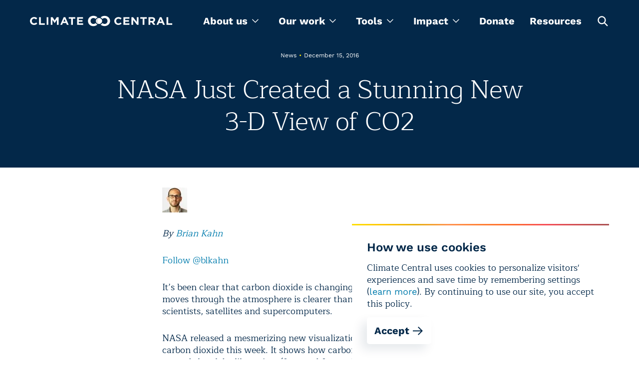

--- FILE ---
content_type: text/html; charset=utf-8
request_url: https://www.climatecentral.org/news/nasa-new-co2-visualization-20978
body_size: 20449
content:
<!DOCTYPE html><html lang="en"><head><meta charSet="utf-8"/><meta name="viewport" content="width=device-width, initial-scale=1"/><link rel="preload" as="image" href="https://images.ctfassets.net/cxgxgstp8r5d/2zylyW6O8UtcGVUGpYVYW0/374e7eb39f0a15e560484a45a06d58cf/cc-footer-logo.png"/><link rel="stylesheet" href="/_next/static/css/ea0134cc20a84dd8.css" data-precedence="next"/><link rel="stylesheet" href="/_next/static/css/399c9fe848aea2b5.css" data-precedence="next"/><link rel="stylesheet" href="/_next/static/css/861c03cb99152af2.css" data-precedence="next"/><link rel="stylesheet" href="/_next/static/css/1fa56f3c345b6801.css" data-precedence="next"/><link rel="stylesheet" href="/_next/static/css/62cf2f1da574282d.css" data-precedence="next"/><link rel="stylesheet" href="/_next/static/css/9e74d773c9e13245.css" data-precedence="next"/><link rel="stylesheet" href="/_next/static/css/43915c453af25b9b.css" data-precedence="next"/><link rel="stylesheet" href="/_next/static/css/a50f127a55d8cfa8.css" data-precedence="next"/><link rel="stylesheet" href="/_next/static/css/8caa342fa5552811.css" data-precedence="next"/><link rel="stylesheet" href="/_next/static/css/5f207500de11478f.css" data-precedence="next"/><link rel="stylesheet" href="/_next/static/css/f393adda8b325578.css" data-precedence="next"/><link rel="preload" as="script" fetchPriority="low" href="/_next/static/chunks/webpack-b91bc79b1148f17a.js"/><script src="/_next/static/chunks/4bd1b696-5906727a68af1e44.js" async=""></script><script src="/_next/static/chunks/1075-d73b29c97d666901.js" async=""></script><script src="/_next/static/chunks/main-app-45c9a4dd5bd72b48.js" async=""></script><script src="/_next/static/chunks/9224-7d1c14bf48c68b38.js" async=""></script><script src="/_next/static/chunks/9929-802bae9b632c4d6a.js" async=""></script><script src="/_next/static/chunks/8620-9b8628844bc4fd4f.js" async=""></script><script src="/_next/static/chunks/1109-34fbf2bfa56bc327.js" async=""></script><script src="/_next/static/chunks/app/layout-3a6afbd563453c85.js" async=""></script><script src="/_next/static/chunks/60-aad3901fbb3c7e3a.js" async=""></script><script src="/_next/static/chunks/9130-c5b1a3e62eddb1c6.js" async=""></script><script src="/_next/static/chunks/8650-6bf02d8e92b133e4.js" async=""></script><script src="/_next/static/chunks/3670-9508c770cec361b9.js" async=""></script><script src="/_next/static/chunks/app/page-4dfcdf06e97f4b71.js" async=""></script><script src="/_next/static/chunks/app/not-found-fb2cf8254f678391.js" async=""></script><meta name="theme-color" content="#032849"/><title>NASA Just Created a Stunning New 3-D View of CO2 | Climate Central</title><meta name="description" content="Using satellites and supercomputers, NASA scientists have recreated a year in the life of carbon dioxide."/><link rel="manifest" href="/site.webmanifest"/><meta name="keywords" content="climate change, global warming, climate scientist, global warming facts, causes of global warming, effects of global warming, global climate change, agw, anthropogenic global warming, climate change facts, recent climate change"/><meta name="facebook-domain-verification" content="bc7pgkscnoe2thcdfj1tnx3mox23sf"/><meta name="RepostUsAPIKey" content="5fecfdbc7abba92a63dd2fe9faddcd49"/><meta name="news_keywords" content="climate change, global warming, climate scientist, global warming facts, causes of global warming, effects of global warming, global climate change, agw, anthropogenic global warming, climate change facts, recent climate change"/><meta name="fb:pages" content="57984115023"/><meta name="mask-icon" content="/images/safari-pinned-tab.svg"/><meta property="og:title" content="NASA Just Created a Stunning New 3-D View of CO2 | Climate Central"/><meta property="og:description" content="Using satellites and supercomputers, NASA scientists have recreated a year in the life of carbon dioxide."/><meta property="og:image" content="https://images.ctfassets.net/cxgxgstp8r5d/hzONgr7aZ9Q38MOtdux5r/c900fa6cb6ed63fb4d58689eafde0365/CC_Logo.jpeg"/><meta property="og:image:width" content="1020"/><meta property="og:image:height" content="609"/><meta name="twitter:card" content="summary_large_image"/><meta name="twitter:site" content="@climatecentral"/><meta name="twitter:title" content="NASA Just Created a Stunning New 3-D View of CO2 | Climate Central"/><meta name="twitter:description" content="Using satellites and supercomputers, NASA scientists have recreated a year in the life of carbon dioxide."/><meta name="twitter:image" content="https://images.ctfassets.net/cxgxgstp8r5d/hzONgr7aZ9Q38MOtdux5r/c900fa6cb6ed63fb4d58689eafde0365/CC_Logo.jpeg"/><meta name="twitter:image:width" content="1020"/><meta name="twitter:image:height" content="609"/><link rel="icon" href="/images/favicon-32x32.png" type="image/png" sizes="32x32"/><link rel="icon" href="/images/favicon-16x16.png" type="image/png" sizes="16x16"/><link rel="icon" href="/images/favicon.png" type="image/x-icon"/><link rel="apple-touch-icon" href="/images/apple-touch-icon.png" sizes="180x180"/><script src="/_next/static/chunks/polyfills-42372ed130431b0a.js" noModule=""></script></head><body><noscript><iframe src="https://www.googletagmanager.com/ns.html?id=GTM-T3QQM4DM" height="0" width="0" style="display:none;visibility:hidden"></iframe></noscript><header class="styles_header__S7hHf styles_header_visible__3dN5s"><section class="styles_container__WUjis styles_size-xl__eYh_7 styles_header_wrapper__pooD6"><button aria-label="Toggle menu" type="button" class="styles_burger__CHViT"><svg width="20" height="2" fill="none" xmlns="http://www.w3.org/2000/svg" class="styles_line__vBssU"><path stroke="#fff" stroke-width="1.5" d="M0 1.25h20"></path></svg><svg width="20" height="2" fill="none" xmlns="http://www.w3.org/2000/svg" class="styles_line__vBssU"><path stroke="#fff" stroke-width="1.5" d="M0 1.25h20"></path></svg><svg width="20" height="2" fill="none" xmlns="http://www.w3.org/2000/svg" class="styles_line__vBssU"><path stroke="#fff" stroke-width="1.5" d="M0 1.25h20"></path></svg></button><div class="styles_logo_container__Om3se"><a title="homepage" class="styles_logo__YUK8g" href="/"><svg viewBox="0 0 340 27" fill="none" xmlns="http://www.w3.org/2000/svg" class="styles_logo_mobile__z_4r_"><path d="M340 22.987v-3.686h-9.448V4.29h-4.125v18.696H340zm-25.151-7.9h-5.056l2.528-6.056 2.528 6.057zm7.585 7.9L314.317 4.16h-3.859l-8.117 18.827h4.258l1.73-4.213h7.984l1.73 4.213h4.391zm-27.412-12.244c0 1.58-1.198 2.633-3.194 2.633h-4.259V7.978h4.126c2.129 0 3.327.922 3.327 2.765zm4.79 12.244l-4.657-6.714c2.395-.922 3.992-2.765 3.992-5.793 0-3.819-2.662-6.189-7.053-6.189h-8.65v18.696h4.125v-5.924h3.327l3.992 5.924h4.924zM279.319 8.11V4.29H263.75V8.11h5.722v14.877h4.125V8.11h5.722zm-19.961 14.877V4.291h-4.125v11.455L246.45 4.29h-3.859v18.696h4.125v-11.85l9.182 11.85h3.46zm-21.558 0v-3.686h-10.246v-3.95h8.916v-3.687h-8.916V7.978h10.113V4.291h-14.238v18.696H237.8zm-18.763-3.028l-2.661-2.633c-1.464 1.316-2.795 2.238-4.924 2.238-3.194 0-5.456-2.633-5.456-5.925 0-3.16 2.262-5.793 5.456-5.793 1.863 0 3.327.79 4.791 2.107l2.661-3.028c-1.73-1.712-3.859-2.897-7.452-2.897-5.855 0-9.847 4.345-9.847 9.611 0 5.398 4.125 9.612 9.714 9.612 3.726 0 5.855-1.317 7.718-3.292zm-92.086 3.028v-3.686h-10.247v-3.95h8.916v-3.687h-8.916V7.978h10.114V4.291h-14.239v18.696h14.372zM108.321 8.11V4.29h-15.57V8.11h5.723v14.877h4.125V8.11h5.722zm-23.288 6.978h-5.056l2.528-6.057 2.528 6.057zm7.452 7.9L84.501 4.16h-3.86l-8.117 18.827h4.259l1.73-4.213h7.984l1.73 4.213h4.258zm-23.953 0V4.29h-4.524l-4.924 7.9-4.924-7.9h-4.524v18.696h4.125V10.875l5.19 7.9h.133l5.323-8.032v12.244h4.125zM43.914 4.29h-4.125v18.696h4.125V4.291zm-8.517 18.696v-3.686H25.95V4.29h-4.125v18.696h13.573zM17.433 19.96l-2.662-2.633c-1.464 1.316-2.795 2.106-4.924 2.106-3.193 0-5.456-2.633-5.456-5.924 0-3.16 2.263-5.793 5.456-5.793 1.863 0 3.327.79 4.791 2.106l2.661-3.028c-1.73-1.712-3.859-2.897-7.452-2.897C3.992 4.028 0 8.373 0 13.64c0 5.398 4.125 9.612 9.714 9.612 3.593 0 5.722-1.317 7.719-3.292zM157.026 18.773c-1.597 1.317-3.194 2.107-5.456 2.107-3.859 0-6.787-3.16-6.787-7.241v-.132c0-4.081 2.928-7.241 6.787-7.241 1.996 0 3.593.658 5.456 2.238 1.065-1.58 2.529-2.897 4.392-3.687l-.134-.131c-2.661-2.633-5.722-3.818-9.714-3.818-7.319 0-12.908 5.398-12.908 12.64v.13c0 3.424 1.331 6.584 3.593 8.954 2.395 2.37 5.589 3.686 9.049 3.686 4.125 0 6.92-1.185 9.714-3.95-1.597-.921-3.06-2.106-3.992-3.555zM178.318 1c-3.86 0-7.186 1.448-9.582 3.95 1.863.79 3.327 2.106 4.392 3.686 1.197-1.316 3.06-2.238 5.19-2.238 3.992 0 7.052 3.16 7.052 7.241v.132c0 4.081-3.06 7.11-6.919 7.11-2.13 0-3.86-.79-5.19-2.239-1.065 1.712-2.662 3.029-4.525 3.687 2.396 2.37 5.722 3.818 9.582 3.818 7.318 0 13.174-5.53 13.174-12.64C191.359 6.399 185.77 1 178.318 1z" fill="#fff"></path><path d="M157.559 13.64c0-4.082 3.326-7.373 7.452-7.373 4.125 0 7.452 3.291 7.452 7.373 0 4.081-3.327 7.373-7.452 7.373-4.126 0-7.452-3.292-7.452-7.373z" fill="#fff"></path><path d="M165.011 21.013c-4.126 0-7.452-3.292-7.452-7.373 0-4.082 3.326-7.373 7.452-7.373 0 0-3.194 3.554-3.194 7.373 0 3.818 3.194 7.373 3.194 7.373z" fill="#DCDDDE"></path></svg><img alt="Climate Central" loading="lazy" decoding="async" data-nimg="fill" class="styles_logo_desktop__WVE9x" style="position:absolute;height:100%;width:100%;left:0;top:0;right:0;bottom:0;color:transparent" sizes="100vw" srcSet="/_next/image?url=%2F_next%2Fstatic%2Fmedia%2Flogo_desktop.f693f34d.png&amp;w=640&amp;q=75 640w, /_next/image?url=%2F_next%2Fstatic%2Fmedia%2Flogo_desktop.f693f34d.png&amp;w=750&amp;q=75 750w, /_next/image?url=%2F_next%2Fstatic%2Fmedia%2Flogo_desktop.f693f34d.png&amp;w=828&amp;q=75 828w, /_next/image?url=%2F_next%2Fstatic%2Fmedia%2Flogo_desktop.f693f34d.png&amp;w=1080&amp;q=75 1080w, /_next/image?url=%2F_next%2Fstatic%2Fmedia%2Flogo_desktop.f693f34d.png&amp;w=1200&amp;q=75 1200w, /_next/image?url=%2F_next%2Fstatic%2Fmedia%2Flogo_desktop.f693f34d.png&amp;w=1920&amp;q=75 1920w, /_next/image?url=%2F_next%2Fstatic%2Fmedia%2Flogo_desktop.f693f34d.png&amp;w=2048&amp;q=75 2048w, /_next/image?url=%2F_next%2Fstatic%2Fmedia%2Flogo_desktop.f693f34d.png&amp;w=3840&amp;q=75 3840w" src="/_next/image?url=%2F_next%2Fstatic%2Fmedia%2Flogo_desktop.f693f34d.png&amp;w=3840&amp;q=75"/></a></div><div class="styles_wrapper__ESYo4"><nav><ul class="styles_nav_list__M0jcL"><li class="styles_dropdown_container__xDfeW"><div class="styles_dropdown__EyDRw" tabindex="0" role="menu"><span role="menuitem">About us<svg viewBox="0 0 14 9" fill="none" xmlns="http://www.w3.org/2000/svg" width="14"><path fill-rule="evenodd" clip-rule="evenodd" d="M13.913 1.718L12.956.76 7.391 6.327 1.826.76l-.957.957 6.521 6.52 6.523-6.52z" fill="#fff"></path></svg></span><ul><li><a class="styles_link__b4mRh styles_size-xl__5voTA styles_variant-text__B2gZa styles_theme-light__2Q4Jb" href="/what-we-do">About us</a></li><li><a class="styles_link__b4mRh styles_size-xl__5voTA styles_variant-text__B2gZa styles_theme-light__2Q4Jb" href="/programs">Programs</a></li><li><a class="styles_link__b4mRh styles_size-xl__5voTA styles_variant-text__B2gZa styles_theme-light__2Q4Jb" href="/what-we-do/people">Team</a></li><li><a class="styles_link__b4mRh styles_size-xl__5voTA styles_variant-text__B2gZa styles_theme-light__2Q4Jb" href="/press-releases">Press releases</a></li></ul></div></li><li class="styles_dropdown_container__xDfeW"><div tabindex="0" role="menu" class="styles_dropdown__hlLPH"><span role="menuitem">Our work<svg viewBox="0 0 14 9" fill="none" xmlns="http://www.w3.org/2000/svg" width="14"><path fill-rule="evenodd" clip-rule="evenodd" d="M13.913 1.718L12.956.76 7.391 6.327 1.826.76l-.957.957 6.521 6.52 6.523-6.52z" fill="#fff"></path></svg></span><div class="styles_megamenu_container__Hx3by"><section class="styles_container__WUjis styles_size-xl__eYh_7 styles_megamenu_wrapper__37kGq"><ul class="styles_menu_wrapper__CKYxX"><li class="styles_menu_item__NMU72 styles_active__Hmf5W"><button type="button">Maps</button></li><li class="styles_menu_item__NMU72"><button type="button">Tools</button></li><li class="styles_menu_item__NMU72"><button type="button">Content</button></li><li class="styles_menu_item__NMU72"><button type="button">Special Projects</button></li><li class="styles_menu_item__NMU72"><button type="button">Data products</button></li></ul><div class="styles_programs_container__Mbhzl"><ul class="styles_programs_wrapper__WtkC1"><li class="styles_programs_item__DE8_C"><a target="_blank" rel="noopener noreferrer" href="https://csi.climatecentral.org" class="styles_link__b4mRh styles_size-lg__GeVBA styles_variant-text__B2gZa styles_theme-dark___f288 styles_tool_link__HcP6w">Climate Shift Index</a><p class="styles_text__oPI97 styles_programs_subtitle__9SXT6">The Climate Shift Index (CSI), Climate Central’s daily temperature attribution system, applies the latest peer-reviewed methodology to map the influence of climate change on temperatures across the globe, every day.
</p></li><li class="styles_programs_item__DE8_C"><a target="_blank" rel="noopener noreferrer" href="https://coastal.climatecentral.org/" class="styles_link__b4mRh styles_size-lg__GeVBA styles_variant-text__B2gZa styles_theme-dark___f288 styles_tool_link__HcP6w">Coastal Risk Screening Tool</a><p class="styles_text__oPI97 styles_programs_subtitle__9SXT6">Explore local sea level rise and coastal flooding risks worldwide with maps that use the most advanced available global model of coastal elevations.</p></li><li class="styles_programs_item__DE8_C"><a target="_blank" rel="noopener noreferrer" href="http://csi.climatecentral.org/ocean" class="styles_link__b4mRh styles_size-lg__GeVBA styles_variant-text__B2gZa styles_theme-dark___f288 styles_tool_link__HcP6w">Climate Shift Index: Ocean</a><p class="styles_text__oPI97 styles_programs_subtitle__9SXT6">The Climate Shift Index: Ocean (Ocean CSI) applies peer-reviewed science to quantify the influence of climate change on daily sea surface temperatures across the world&#x27;s oceans.
</p></li><li class="styles_programs_item__DE8_C"><a target="_blank" rel="noopener noreferrer" href="https://csi.climatecentral.org/ocean?latest-atlantic-storm" class="styles_link__b4mRh styles_size-lg__GeVBA styles_variant-text__B2gZa styles_theme-dark___f288 styles_tool_link__HcP6w">Climate Shift Index: Tropical Cyclones</a><p class="styles_text__oPI97 styles_programs_subtitle__9SXT6">The Climate Shift Index: Tropical Cyclones (Tropical Cyclone CSI) applies peer-reviewed science to quantify how climate change affects the strength of tropical cyclones.</p></li></ul><div class="styles_programs_button__kdrzS"><a target="_blank" rel="noopener noreferrer" href="https://www.climatecentral.org/resources?page=1&amp;tab=tools" class="styles_link__b4mRh styles_size-lg__GeVBA styles_variant-text__B2gZa styles_theme-dark___f288"><svg width="24" height="24" fill="none" xmlns="http://www.w3.org/2000/svg" class="styles_arrow__hEBxd"><path fill-rule="evenodd" clip-rule="evenodd" d="M13.414 4l8.485 8.485-8.485 8.486L12 19.557l6.057-6.057H2v-2h16.086L12 5.414 13.414 4z" fill="#fff"></path></svg></a></div></div></section></div></div></li><li class="styles_dropdown_container__xDfeW"><div class="styles_dropdown__EyDRw" tabindex="0" role="menu"><span role="menuitem">Tools<svg viewBox="0 0 14 9" fill="none" xmlns="http://www.w3.org/2000/svg" width="14"><path fill-rule="evenodd" clip-rule="evenodd" d="M13.913 1.718L12.956.76 7.391 6.327 1.826.76l-.957.957 6.521 6.52 6.523-6.52z" fill="#fff"></path></svg></span><ul><li><a target="_blank" rel="noopener noreferrer" href="https://www.climatecentral.org/climate-local/" class="styles_link__b4mRh styles_size-xl__5voTA styles_variant-text__B2gZa styles_theme-light__2Q4Jb">Local Climate Information</a></li><li><a target="_blank" rel="noopener noreferrer" href="https://www.climatecentral.org/climate-services/billion-dollar-disasters" class="styles_link__b4mRh styles_size-xl__5voTA styles_variant-text__B2gZa styles_theme-light__2Q4Jb">U.S. Billion-Dollar Weather and Climate Disasters</a></li><li><a target="_blank" rel="noopener noreferrer" href="https://app.climatecentral.org/coastal-risk-finder" class="styles_link__b4mRh styles_size-xl__5voTA styles_variant-text__B2gZa styles_theme-light__2Q4Jb">Coastal Risk Finder </a></li><li><a target="_blank" rel="noopener noreferrer" href="https://csi.climatecentral.org" class="styles_link__b4mRh styles_size-xl__5voTA styles_variant-text__B2gZa styles_theme-light__2Q4Jb">Global Climate Shift Index</a></li><li><a target="_blank" rel="noopener noreferrer" href="https://www.climatecentral.org/tools/floodvision-riskviewer" class="styles_link__b4mRh styles_size-xl__5voTA styles_variant-text__B2gZa styles_theme-light__2Q4Jb">FloodVision RiskViewer</a></li></ul></div></li><li class="styles_dropdown_container__xDfeW"><div class="styles_dropdown__EyDRw" tabindex="0" role="menu"><span role="menuitem">Impact<svg viewBox="0 0 14 9" fill="none" xmlns="http://www.w3.org/2000/svg" width="14"><path fill-rule="evenodd" clip-rule="evenodd" d="M13.913 1.718L12.956.76 7.391 6.327 1.826.76l-.957.957 6.521 6.52 6.523-6.52z" fill="#fff"></path></svg></span><ul><li><a class="styles_link__b4mRh styles_size-xl__5voTA styles_variant-text__B2gZa styles_theme-light__2Q4Jb" href="/impact-stories">Stories</a></li><li><a class="styles_link__b4mRh styles_size-xl__5voTA styles_variant-text__B2gZa styles_theme-light__2Q4Jb" href="/research">Research</a></li></ul></div></li><li class="styles_link__55gr_"><a class="styles_link__b4mRh styles_size-lg__GeVBA styles_variant-text__B2gZa styles_theme-dark___f288 styles_nav_link__1o3DC" href="/donate">Donate</a></li><li class="styles_link__55gr_"><a class="styles_link__b4mRh styles_size-lg__GeVBA styles_variant-text__B2gZa styles_theme-dark___f288 styles_nav_link__1o3DC" href="/resources">Resources</a></li><li><button type="button" class="styles_button__xtIaP" aria-labelledby="open-search-box"><svg width="25" height="24" fill="none" xmlns="http://www.w3.org/2000/svg"><path fill-rule="evenodd" clip-rule="evenodd" d="M22.751 21.149l-5.824-5.824a8.149 8.149 0 10-1.6 1.6l5.823 5.825 1.601-1.601zm-6.445-10.73a5.885 5.885 0 11-11.77 0 5.885 5.885 0 0111.77 0z" fill="#fff"></path></svg><span hidden="" id="open-search-box">Open search box</span></button></li></ul></nav><div class="styles_search_container__a0dpQ"><form class="styles_search_close__oiHFI"><div class="styles_wrapper__ddmJE"><div class="styles_input_wrapper__8SWje"><input type="text" id="" aria-label="search" placeholder="Enter Search Here" class="styles_input__RWJid styles_dark___ZoR5 styles_search_input__56x2u styles_search_input__F2kK6" name="search" value=""/></div><button type="submit" aria-labelledby="search-button-search" class="styles_search_button__iWBmY"><svg width="25" height="25" fill="none" xmlns="http://www.w3.org/2000/svg"><path fill-rule="evenodd" clip-rule="evenodd" d="M22.751 21.149l-5.824-5.824a8.149 8.149 0 10-1.6 1.6l5.823 5.825 1.601-1.601zm-6.445-10.73a5.885 5.885 0 11-11.77 0 5.885 5.885 0 0111.77 0z" fill="#fff"></path></svg><span id="search-button-search" hidden="">Search</span></button></div></form></div></div><button type="button" aria-labelledby="open-search" class="styles_toggle_button__wewuI"><svg width="25" height="25" fill="none" xmlns="http://www.w3.org/2000/svg"><path fill-rule="evenodd" clip-rule="evenodd" d="M22.751 21.149l-5.824-5.824a8.149 8.149 0 10-1.6 1.6l5.823 5.825 1.601-1.601zm-6.445-10.73a5.885 5.885 0 11-11.77 0 5.885 5.885 0 0111.77 0z" fill="#fff"></path></svg><span id="open-search" hidden="">Open search box</span></button></section><div class="styles_mobile_main_nav__iidgA"><section class="styles_container__WUjis styles_size-xl__eYh_7 styles_mobile_header_container__MNfZK styles_mobile_header_closed__b6ktJ"></section></div></header><main id="main-app"><div class="styles_wrapper__b5zG_ styles_wrapper_padding__nOe3g"><section class="styles_container__WUjis styles_size-xl__eYh_7 styles_container__urRZ7 styles_centered_without_img__fLiCV"><div class="styles_text_container__sQobq styles_text_container_centered__usTli"><p class="styles_label__C_oys styles_label__qBsWs">News<span class="styles_separator__9_b5s styles_yellow__agzXB">•</span>December 15, 2016</p><h1 class="styles_heading__YVx6f styles_level-h1__Gu4WZ styles_heading__xZy9L">NASA Just Created a Stunning New 3-D View of CO2</h1></div></section></div><section class="styles_container__WUjis styles_size-sm__wMFbG styles_richText__qKhfI posts"><div class="styles_fixed__24gDZ rich-image rich-text-element"><img alt="Brian Kahn" loading="lazy" width="50" height="50" decoding="async" data-nimg="1" class="styles_image__J5Ic_ styles_image80__RJqaX" style="color:transparent" srcSet="https://images.ctfassets.net/cxgxgstp8r5d/3dcd0db54fb91d81ca0010dd162f45b0/5eb5b2f9478b32c5d59425f7522de26f/BrianKahn_small_50_50_s_c1_c_t.jpg?w=64&amp;q=85&amp;fm=webp 1x, https://images.ctfassets.net/cxgxgstp8r5d/3dcd0db54fb91d81ca0010dd162f45b0/5eb5b2f9478b32c5d59425f7522de26f/BrianKahn_small_50_50_s_c1_c_t.jpg?w=128&amp;q=85&amp;fm=webp 2x" src="https://images.ctfassets.net/cxgxgstp8r5d/3dcd0db54fb91d81ca0010dd162f45b0/5eb5b2f9478b32c5d59425f7522de26f/BrianKahn_small_50_50_s_c1_c_t.jpg?w=128&amp;q=85&amp;fm=webp"/></div><p class="styles_text__oPI97 rich-text-element"><i>By </i><a class="rich-text-element" href="/what-we-do/people/brian-kahn"><i>Brian Kahn</i></a></p><p class="styles_text__oPI97 rich-text-element"><a target="_blank" rel="noopener noreferrer" href="https://twitter.com/blkahn">Follow @blkahn</a></p><p class="styles_text__oPI97 rich-text-element">It’s been clear that carbon dioxide is changing the climate. Now how it moves through the atmosphere is clearer than ever thanks to NASA scientists, satellites and supercomputers.</p><p class="styles_text__oPI97 rich-text-element">NASA released a mesmerizing new visualization of a year in the life of carbon dioxide this week. It shows how carbon dioxide twists and turns around the globe like a river (fun nerd fact: scientists model the atmosphere using similar techniques they use with fluid dynamics). </p><p class="styles_text__oPI97 rich-text-element">That includes the seasonal rise and fall that’s been well-documented at Hawaii’s Mauna Loa Observatory through the <a class="styles_link__b4mRh styles_size-lg__GeVBA styles_variant-text__B2gZa styles_theme-light__2Q4Jb rich-text-element" href="/">iconic Keeling Curve</a>, as plant growth in the northern hemisphere summer helps sequester carbon. The new visualization moves way beyond that 2-D graph from one location. It shows how carbon dioxide moves and changes at different heights in the atmosphere.</p><p class="styles_text__oPI97 rich-text-element">The data comes courtesy of <a class="styles_link__b4mRh styles_size-lg__GeVBA styles_variant-text__B2gZa styles_theme-light__2Q4Jb rich-text-element" href="/">NASA’s OCO-2 satellite</a>, which has been taking nearly 100,000 carbon dioxide measurements a day since it came online in September 2014. The satellite is the first of its kind to measure the <a class="styles_link__b4mRh styles_size-lg__GeVBA styles_variant-text__B2gZa styles_theme-light__2Q4Jb rich-text-element" href="/">sources and sinks</a> of carbon dioxide from space. That means it can show where carbon pollution is coming from and how much of it is being taken up by oceans and forests (and how much remains in the atmosphere).</p><p class="styles_text__oPI97 rich-text-element"><b>RELATED</b><a class="styles_link__b4mRh styles_size-lg__GeVBA styles_variant-text__B2gZa styles_theme-light__2Q4Jb rich-text-element" href="/">Scientists Take Big Step Toward Safely Burying CO2</a><br/><a class="styles_link__b4mRh styles_size-lg__GeVBA styles_variant-text__B2gZa styles_theme-light__2Q4Jb rich-text-element" href="/">A Climate Denialist Is Leading the NASA Transition</a><br/><a class="styles_link__b4mRh styles_size-lg__GeVBA styles_variant-text__B2gZa styles_theme-light__2Q4Jb rich-text-element" href="/">These Are The NASA Tools Tracking Our CO2</a></p><p class="styles_text__oPI97 rich-text-element">Combine that data with weather models run on NASA supercomputers, and voila, you have one of the most in-depth views of carbon dioxide around the planet. </p><p class="styles_text__oPI97 rich-text-element">“We are trying to build the tools needed to provide an accurate picture of what&#x27;s happening in the atmosphere and translating that to an accurate picture of what&#x27;s going on with the flux,” Lesley Ott, a carbon cycle scientist at NASA working on the OCO-2 data, said in a press release. “There&#x27;s still a long way to go, but this is a really important and necessary step in that chain of discoveries about carbon dioxide.”</p><p class="styles_text__oPI97 rich-text-element">Understanding the sources of carbon pollution is important for <a class="styles_link__b4mRh styles_size-lg__GeVBA styles_variant-text__B2gZa styles_theme-light__2Q4Jb rich-text-element" href="/">climate negotiations</a> as well as <a class="styles_link__b4mRh styles_size-lg__GeVBA styles_variant-text__B2gZa styles_theme-light__2Q4Jb rich-text-element" href="/">regional plans</a> for how to reduce it. And knowing where carbon dioxide is being taken up is just as important.</p><p class="styles_text__oPI97 rich-text-element">There are concerns that some sinks that absorb carbon dioxide could lose their ability to sequester carbon as the climate changes. The Amazon rainforest, for example, sucks up about a quarter of all carbon dioxide absorbed by vegetation, but there are signs that a drying trend has been <a class="styles_link__b4mRh styles_size-lg__GeVBA styles_variant-text__B2gZa styles_theme-light__2Q4Jb rich-text-element" href="/">hampering that ability</a>.</p><p class="styles_text__oPI97 rich-text-element">The data coming from OCO-2 is another tool scientists have to monitor changes in the Amazon as well as other forests and <a class="rich-text-element" href="/news/southern-ocean-revival-carbon-absorption-19422">oceans</a> around the globe. With carbon dioxide <a class="styles_link__b4mRh styles_size-lg__GeVBA styles_variant-text__B2gZa styles_theme-light__2Q4Jb rich-text-element" href="/">passing crucial milestones</a><a class="styles_link__b4mRh styles_size-lg__GeVBA styles_variant-text__B2gZa styles_theme-light__2Q4Jb rich-text-element" href="/">this year</a> and unlikely to slow in the near future, those efforts will be all the more important for knowing what comes next for our planet.</p><p class="styles_text__oPI97 rich-text-element"><b>You May Also Like:</b><br/><a class="styles_link__b4mRh styles_size-lg__GeVBA styles_variant-text__B2gZa styles_theme-light__2Q4Jb rich-text-element" href="/">Trump Reportedly Pivots to Zinke for Interior Post</a><br/><a class="styles_link__b4mRh styles_size-lg__GeVBA styles_variant-text__B2gZa styles_theme-light__2Q4Jb rich-text-element" href="/">Scientists are Saving Climate Data; This Is Why it Matters</a><br/><a class="styles_link__b4mRh styles_size-lg__GeVBA styles_variant-text__B2gZa styles_theme-light__2Q4Jb rich-text-element" href="/">2016 ‘Arctic Report Card’ Gives Grim Evaluation</a><br/><a class="styles_link__b4mRh styles_size-lg__GeVBA styles_variant-text__B2gZa styles_theme-light__2Q4Jb rich-text-element" href="/">The Climate Impacts of Trump’s ExxonMobil Pick for State</a></p></section></main><footer class="styles_footer__Ap4e7"><section class="styles_container__WUjis styles_size-xl__eYh_7 styles_section__srWNa"><section class="styles_prefooter__uTL52 styles_prefooter___6EAw"><div class="styles_wrapper__TTQvu"><h3 class="styles_heading__oY261">Custom email signup</h3><p class="styles_text__oPI97 styles_newsletterCopy__CsnX_">Get updates, media alerts, and climate reporting resources</p><a class="styles_link__b4mRh styles_size-lg__GeVBA styles_variant-button__Kcll8 styles_theme-dark___f288 styles_signupLink__QF3Hw" href="/list-signup">Sign up<svg width="24" height="24" fill="none" xmlns="http://www.w3.org/2000/svg" class="styles_arrow__hEBxd"><path fill-rule="evenodd" clip-rule="evenodd" d="M13.414 4l8.485 8.485-8.485 8.486L12 19.557l6.057-6.057H2v-2h16.086L12 5.414 13.414 4z" fill="#fff"></path></svg></a></div><div class="styles_divider__1fBUH"></div><div class="styles_supportText_wrapper__B7arN styles_wrapper__TTQvu"><h3 class="styles_heading__YVx6f styles_level-h3__7qnqV rich-text-element">Support our work </h3><p class="styles_text__oPI97 rich-text-element">There are lots of ways to help fund Climate Central today</p><p class="styles_text__oPI97 rich-text-element"><a class="styles_link__b4mRh styles_size-md__15SLp styles_variant-button__Kcll8 styles_theme-dark___f288 rich-text-element" href="/donate">Learn more<svg width="24" height="24" fill="none" xmlns="http://www.w3.org/2000/svg" class="styles_arrow__hEBxd"><path fill-rule="evenodd" clip-rule="evenodd" d="M13.414 4l8.485 8.485-8.485 8.486L12 19.557l6.057-6.057H2v-2h16.086L12 5.414 13.414 4z" fill="#fff"></path></svg></a></p></div></section><div class="styles_footer_wrapper__JL_e_"><div class="styles_logo__mvQuZ"><img src="https://images.ctfassets.net/cxgxgstp8r5d/2zylyW6O8UtcGVUGpYVYW0/374e7eb39f0a15e560484a45a06d58cf/cc-footer-logo.png" alt="Climate Central"/></div><div class="styles_columns__cLqHF"><div class="styles_links_wrapper__z3h5Y"><ul><li class="styles_element__KMkhF"><a class="styles_link__b4mRh styles_size-lg__GeVBA styles_variant-text__B2gZa styles_theme-dark___f288" href="/contact">Contact Us</a></li><li class="styles_element__KMkhF"><a class="styles_link__b4mRh styles_size-lg__GeVBA styles_variant-text__B2gZa styles_theme-dark___f288" href="/what-we-do/jobs">Careers</a></li></ul></div><div class="styles_links_wrapper__z3h5Y"><ul><li class="styles_element__KMkhF"><a class="styles_link__b4mRh styles_size-lg__GeVBA styles_variant-text__B2gZa styles_theme-dark___f288" href="/donate">Donate</a></li></ul></div><div class="styles_links_wrapper__z3h5Y"><ul><li class="styles_element__KMkhF"><a class="styles_link__b4mRh styles_size-lg__GeVBA styles_variant-text__B2gZa styles_theme-dark___f288" href="/financials">Financials</a></li><li class="styles_element__KMkhF"><a class="styles_link__b4mRh styles_size-lg__GeVBA styles_variant-text__B2gZa styles_theme-dark___f288" href="/give-funders">Funders</a></li></ul></div><div class="styles_links_wrapper__z3h5Y"><ul class="styles_social_links__GgHkg"><li><a class="styles_link__AcoP0 styles_social_link__ysmNy" href="https://www.instagram.com/climatecentral/?hl=en" aria-label="Instagram" target="_blank" rel="noreferrer"><svg width="16" height="16" fill="none" xmlns="http://www.w3.org/2000/svg"><path fill-rule="evenodd" clip-rule="evenodd" d="M4.702.048C5.555.01 5.827 0 8 0s2.445.01 3.298.048c.852.039 1.433.174 1.942.372.526.204.973.478 1.417.923.445.444.719.89.923 1.417.198.509.333 1.09.372 1.942C15.99 5.555 16 5.827 16 8s-.01 2.445-.048 3.298c-.039.852-.174 1.433-.372 1.942a3.922 3.922 0 01-.923 1.417c-.444.445-.89.719-1.417.923-.509.198-1.09.333-1.942.372C10.445 15.99 10.173 16 8 16s-2.445-.01-3.298-.048c-.852-.039-1.433-.174-1.942-.372a3.922 3.922 0 01-1.417-.923A3.921 3.921 0 01.42 13.24c-.198-.509-.333-1.09-.372-1.942C.01 10.445 0 10.173 0 8s.01-2.445.048-3.298C.087 3.85.222 3.269.42 2.76c.204-.526.478-.973.923-1.417.444-.445.89-.719 1.417-.923C3.269.222 3.85.087 4.702.048zm8.016 1.716c-.282-.11-.705-.24-1.485-.276-.844-.038-1.097-.047-3.233-.047s-2.39.009-3.233.047c-.78.036-1.203.166-1.485.276-.374.145-.64.318-.92.598-.28.28-.453.546-.598.92-.11.282-.24.705-.276 1.485-.038.844-.047 1.097-.047 3.233s.009 2.39.047 3.233c.036.78.166 1.203.276 1.485.145.374.318.64.598.92.28.28.546.453.92.598.282.11.705.24 1.485.276.844.038 1.097.047 3.233.047s2.39-.009 3.233-.047c.78-.036 1.203-.166 1.485-.276.374-.145.64-.318.92-.598.28-.28.453-.546.598-.92.11-.282.24-.705.276-1.485.038-.844.047-1.097.047-3.233s-.009-2.39-.047-3.233c-.036-.78-.166-1.203-.276-1.485a2.479 2.479 0 00-.598-.92 2.478 2.478 0 00-.92-.598zM8 3.892a4.108 4.108 0 100 8.216 4.108 4.108 0 000-8.216zM5.333 8a2.667 2.667 0 105.334 0 2.667 2.667 0 00-5.334 0zm6.937-3.31a.96.96 0 100-1.92.96.96 0 000 1.92z" fill="#fff" opacity="0.5"></path></svg>Instagram</a></li><li><a class="styles_link__AcoP0 styles_social_link__ysmNy" href="https://www.facebook.com/climatecentral" aria-label="Facebook" target="_blank" rel="noreferrer"><svg width="16" height="16" fill="none" xmlns="http://www.w3.org/2000/svg"><path fill-rule="evenodd" clip-rule="evenodd" d="M15.117 0H.883A.883.883 0 000 .883v14.234c0 .488.395.883.883.883h7.669V9.812H6.469V7.39h2.083V5.608c0-2.066 1.263-3.191 3.106-3.191.62-.002 1.242.03 1.86.093v2.16h-1.27c-1.004 0-1.2.475-1.2 1.176v1.542h2.4l-.311 2.422h-2.103V16h4.083a.883.883 0 00.883-.883V.883A.883.883 0 0015.117 0z" fill="#fff" opacity="0.5"></path></svg>Facebook</a></li><li><a class="styles_link__AcoP0 styles_social_link__ysmNy" href="https://twitter.com/ClimateCentral" aria-label="Twitter" target="_blank" rel="noreferrer"><svg xmlns="http://www.w3.org/2000/svg" width="16" height="16"><path fill="#fff" d="M12.164 1.5h2.203L9.551 7.008l5.668 7.492H10.78L7.305 9.957 3.328 14.5h-2.21l5.155-5.89L.836 1.5h4.55l3.141 4.152zm-.777 11.68h1.222L4.723 2.75H3.41zm0 0" opacity="0.5"></path></svg>X</a></li><li><a class="styles_link__AcoP0 styles_social_link__ysmNy" href="https://www.youtube.com/channel/UCYDMc5bimX8L-C8XebruFzg" aria-label="Youtube" target="_blank" rel="noreferrer"><svg width="16" height="16" fill="none" xmlns="http://www.w3.org/2000/svg"><path fill-rule="evenodd" clip-rule="evenodd" d="M12.127.004c-1.015.049-1.99.491-2.745 1.245L6.423 4.206c.465-.467 2.19-.146 2.609.273l1.79-1.79c.397-.396.893-.64 1.402-.662a1.63 1.63 0 011.265.487c.401.401.487.868.487 1.187 0 .532-.244 1.062-.662 1.478L10.2 8.311c-.784.783-1.976.847-2.667.156a1.023 1.023 0 00-1.44 0 1.02 1.02 0 000 1.44 3.66 3.66 0 002.608 1.07c1.041 0 2.104-.426 2.92-1.246l3.133-3.112C15.55 5.826 16 4.766 16 3.7c0-.99-.375-1.931-1.07-2.627a3.679 3.679 0 00-2.803-1.07zm-4.828 5.02c-1.041 0-2.121.427-2.939 1.245L1.246 9.38C.45 10.174 0 11.234 0 12.3c0 .99.375 1.931 1.07 2.627a3.68 3.68 0 002.803 1.07c1.015-.049 1.99-.491 2.745-1.245l2.959-2.957c-.468.466-2.19.146-2.609-.273l-1.79 1.79c-.397.396-.893.637-1.402.662a1.629 1.629 0 01-1.265-.487 1.653 1.653 0 01-.487-1.187c0-.532.244-1.062.662-1.478L5.8 7.689c.784-.783 1.976-.844 2.667-.156a1.021 1.021 0 001.44 0 1.02 1.02 0 000-1.44A3.663 3.663 0 007.3 5.023z" fill="#fff" opacity="0.5"></path></svg>YouTube</a></li><li><a class="styles_link__AcoP0 styles_social_link__ysmNy" href="https://www.linkedin.com/company/climate-central" aria-label="Linkedin" target="_blank" rel="noreferrer"><svg fill="#fff" opacity="0.5" width="16" height="16" viewBox="0 0 24 24" xmlns="http://www.w3.org/2000/svg" data-name="Layer 1"><path d="M20.47 2H3.53a1.45 1.45 0 00-1.47 1.43v17.14A1.45 1.45 0 003.53 22h16.94a1.45 1.45 0 001.47-1.43V3.43A1.45 1.45 0 0020.47 2zM8.09 18.74h-3v-9h3zM6.59 8.48a1.56 1.56 0 110-3.12 1.57 1.57 0 110 3.12zm12.32 10.26h-3v-4.83c0-1.21-.43-2-1.52-2A1.65 1.65 0 0012.85 13a2 2 0 00-.1.73v5h-3v-9h3V11a3 3 0 012.71-1.5c2 0 3.45 1.29 3.45 4.06z"></path></svg>LinkedIn</a></li><li><a class="styles_link__AcoP0 styles_social_link__ysmNy" href="https://bsky.app/profile/did:plc:rvso2itxklrx7kn5qrwtkuy6" aria-label="Bluesky" target="_blank" rel="noreferrer"><svg xmlns="http://www.w3.org/2000/svg" width="16" height="16" fill="#fff" opacity="0.5"><path d="M3.468 1.948C5.303 3.325 7.276 6.118 8 7.616c.725-1.498 2.698-4.29 4.532-5.668C13.855.955 16 .186 16 2.632c0 .489-.28 4.105-.444 4.692-.572 2.04-2.653 2.561-4.504 2.246 3.236.551 4.06 2.375 2.281 4.2-3.376 3.464-4.852-.87-5.23-1.98-.07-.204-.103-.3-.103-.218 0-.081-.033.014-.102.218-.379 1.11-1.855 5.444-5.231 1.98-1.778-1.825-.955-3.65 2.28-4.2-1.85.315-3.932-.205-4.503-2.246C.28 6.737 0 3.12 0 2.632 0 .186 2.145.955 3.468 1.948"></path></svg>Bluesky</a></li></ul></div></div><div class="styles_copyrights__fLIGv"><p>Copyright © 2025 Climate Central</p><p>Registered 501(c)(3). EIN: 26-1797336</p></div><div class="styles_copyrights_container__NGAaU"><ul class="styles_copyrights_links__P1Y7b"><li class="styles_copylink__Qt6d2"><a class="styles_link__b4mRh styles_size-sm__sZLpM styles_variant-text__B2gZa styles_theme-dark___f288 styles_footer_copyrights_nav__yRq7I" href="/what-we-do/legal">Terms of use</a></li><li class="styles_copylink__Qt6d2"><a class="styles_link__b4mRh styles_size-sm__sZLpM styles_variant-text__B2gZa styles_theme-dark___f288 styles_footer_copyrights_nav__yRq7I" href="/privacy-policy">Privacy policy</a></li><li class="styles_copylink__Qt6d2"><a class="styles_link__b4mRh styles_size-sm__sZLpM styles_variant-text__B2gZa styles_theme-dark___f288 styles_footer_copyrights_nav__yRq7I" href="/editorial-independence-policy">Editorial independence</a></li></ul><a class="styles_contentful_logo__tMTFN" rel="nofollow" target="_blank" href="https://www.contentful.com/"><img alt="Powered by Contentful" loading="lazy" width="150" height="50" decoding="async" data-nimg="1" style="color:transparent" src="https://images.ctfassets.net/fo9twyrwpveg/7F5pMEOhJ6Y2WukCa2cYws/398e290725ef2d3b3f0f5a73ae8401d6/PoweredByContentful_DarkBackground.svg"/></a></div></div></section></footer><script src="/_next/static/chunks/webpack-b91bc79b1148f17a.js" async=""></script><script>(self.__next_f=self.__next_f||[]).push([0])</script><script>self.__next_f.push([1,"c:\"$Sreact.fragment\"\ne:I[73186,[],\"\"]\nf:I[77648,[],\"\"]\n11:I[29947,[],\"OutletBoundary\"]\n13:I[29947,[],\"MetadataBoundary\"]\n15:I[29947,[],\"ViewportBoundary\"]\n17:I[27989,[],\"\"]\n1:HL[\"/_next/static/css/ea0134cc20a84dd8.css\",\"style\"]\n2:HL[\"/_next/static/css/399c9fe848aea2b5.css\",\"style\"]\n3:HL[\"/_next/static/css/861c03cb99152af2.css\",\"style\"]\n4:HL[\"/_next/static/css/1fa56f3c345b6801.css\",\"style\"]\n5:HL[\"/_next/static/css/62cf2f1da574282d.css\",\"style\"]\n6:HL[\"/_next/static/css/9e74d773c9e13245.css\",\"style\"]\n7:HL[\"/_next/static/css/43915c453af25b9b.css\",\"style\"]\n8:HL[\"/_next/static/css/a50f127a55d8cfa8.css\",\"style\"]\n9:HL[\"/_next/static/css/8caa342fa5552811.css\",\"style\"]\na:HL[\"/_next/static/css/5f207500de11478f.css\",\"style\"]\nb:HL[\"/_next/static/css/f393adda8b325578.css\",\"style\"]\n"])</script><script>self.__next_f.push([1,"0:{\"P\":null,\"b\":\"k7AmGmxS4_qpjNVPOVBuc\",\"p\":\"\",\"c\":[\"\",\"news\",\"nasa-new-co2-visualization-20978\"],\"i\":false,\"f\":[[[\"\",{\"children\":[[\"slug\",\"news/nasa-new-co2-visualization-20978\",\"c\"],{\"children\":[\"__PAGE__\",{}]}]},\"$undefined\",\"$undefined\",true],[\"\",[\"$\",\"$c\",\"c\",{\"children\":[[[\"$\",\"link\",\"0\",{\"rel\":\"stylesheet\",\"href\":\"/_next/static/css/ea0134cc20a84dd8.css\",\"precedence\":\"next\",\"crossOrigin\":\"$undefined\",\"nonce\":\"$undefined\"}],[\"$\",\"link\",\"1\",{\"rel\":\"stylesheet\",\"href\":\"/_next/static/css/399c9fe848aea2b5.css\",\"precedence\":\"next\",\"crossOrigin\":\"$undefined\",\"nonce\":\"$undefined\"}],[\"$\",\"link\",\"2\",{\"rel\":\"stylesheet\",\"href\":\"/_next/static/css/861c03cb99152af2.css\",\"precedence\":\"next\",\"crossOrigin\":\"$undefined\",\"nonce\":\"$undefined\"}],[\"$\",\"link\",\"3\",{\"rel\":\"stylesheet\",\"href\":\"/_next/static/css/1fa56f3c345b6801.css\",\"precedence\":\"next\",\"crossOrigin\":\"$undefined\",\"nonce\":\"$undefined\"}]],\"$Ld\"]}],{\"children\":[[\"slug\",\"news/nasa-new-co2-visualization-20978\",\"c\"],[\"$\",\"$c\",\"c\",{\"children\":[null,[\"$\",\"$Le\",null,{\"parallelRouterKey\":\"children\",\"segmentPath\":[\"children\",\"$0:f:0:1:2:children:0\",\"children\"],\"error\":\"$undefined\",\"errorStyles\":\"$undefined\",\"errorScripts\":\"$undefined\",\"template\":[\"$\",\"$Lf\",null,{}],\"templateStyles\":\"$undefined\",\"templateScripts\":\"$undefined\",\"notFound\":\"$undefined\",\"notFoundStyles\":\"$undefined\"}]]}],{\"children\":[\"__PAGE__\",[\"$\",\"$c\",\"c\",{\"children\":[\"$L10\",[[\"$\",\"link\",\"0\",{\"rel\":\"stylesheet\",\"href\":\"/_next/static/css/62cf2f1da574282d.css\",\"precedence\":\"next\",\"crossOrigin\":\"$undefined\",\"nonce\":\"$undefined\"}],[\"$\",\"link\",\"1\",{\"rel\":\"stylesheet\",\"href\":\"/_next/static/css/9e74d773c9e13245.css\",\"precedence\":\"next\",\"crossOrigin\":\"$undefined\",\"nonce\":\"$undefined\"}],[\"$\",\"link\",\"2\",{\"rel\":\"stylesheet\",\"href\":\"/_next/static/css/43915c453af25b9b.css\",\"precedence\":\"next\",\"crossOrigin\":\"$undefined\",\"nonce\":\"$undefined\"}],[\"$\",\"link\",\"3\",{\"rel\":\"stylesheet\",\"href\":\"/_next/static/css/a50f127a55d8cfa8.css\",\"precedence\":\"next\",\"crossOrigin\":\"$undefined\",\"nonce\":\"$undefined\"}],[\"$\",\"link\",\"4\",{\"rel\":\"stylesheet\",\"href\":\"/_next/static/css/8caa342fa5552811.css\",\"precedence\":\"next\",\"crossOrigin\":\"$undefined\",\"nonce\":\"$undefined\"}],[\"$\",\"link\",\"5\",{\"rel\":\"stylesheet\",\"href\":\"/_next/static/css/5f207500de11478f.css\",\"precedence\":\"next\",\"crossOrigin\":\"$undefined\",\"nonce\":\"$undefined\"}],[\"$\",\"link\",\"6\",{\"rel\":\"stylesheet\",\"href\":\"/_next/static/css/f393adda8b325578.css\",\"precedence\":\"next\",\"crossOrigin\":\"$undefined\",\"nonce\":\"$undefined\"}]],[\"$\",\"$L11\",null,{\"children\":\"$L12\"}]]}],{},null]},null]},null],[\"$\",\"$c\",\"h\",{\"children\":[null,[\"$\",\"$c\",\"4wiZjuVYRoddvQOSTb0s5\",{\"children\":[[\"$\",\"$L13\",null,{\"children\":\"$L14\"}],[\"$\",\"$L15\",null,{\"children\":\"$L16\"}],null]}]]}]]],\"m\":\"$undefined\",\"G\":[\"$17\",\"$undefined\"],\"s\":false,\"S\":false}\n"])</script><script>self.__next_f.push([1,"16:[[\"$\",\"meta\",\"0\",{\"name\":\"viewport\",\"content\":\"width=device-width, initial-scale=1\"}],[\"$\",\"meta\",\"1\",{\"name\":\"theme-color\",\"content\":\"#032849\"}]]\n"])</script><script>self.__next_f.push([1,"18:I[53462,[\"9224\",\"static/chunks/9224-7d1c14bf48c68b38.js\",\"9929\",\"static/chunks/9929-802bae9b632c4d6a.js\",\"8620\",\"static/chunks/8620-9b8628844bc4fd4f.js\",\"1109\",\"static/chunks/1109-34fbf2bfa56bc327.js\",\"7177\",\"static/chunks/app/layout-3a6afbd563453c85.js\"],\"\"]\n19:I[92823,[\"9224\",\"static/chunks/9224-7d1c14bf48c68b38.js\",\"9929\",\"static/chunks/9929-802bae9b632c4d6a.js\",\"8620\",\"static/chunks/8620-9b8628844bc4fd4f.js\",\"1109\",\"static/chunks/1109-34fbf2bfa56bc327.js\",\"7177\",\"static/chunks/app/layout-3a6afbd563453c85.js\"],\"ModalSetup\"]\n1a:I[45607,[\"9224\",\"static/chunks/9224-7d1c14bf48c68b38.js\",\"9929\",\"static/chunks/9929-802bae9b632c4d6a.js\",\"8620\",\"static/chunks/8620-9b8628844bc4fd4f.js\",\"1109\",\"static/chunks/1109-34fbf2bfa56bc327.js\",\"7177\",\"static/chunks/app/layout-3a6afbd563453c85.js\"],\"GoogleAnalytics\"]\n1b:I[62974,[\"9224\",\"static/chunks/9224-7d1c14bf48c68b38.js\",\"9929\",\"static/chunks/9929-802bae9b632c4d6a.js\",\"8620\",\"static/chunks/8620-9b8628844bc4fd4f.js\",\"1109\",\"static/chunks/1109-34fbf2bfa56bc327.js\",\"7177\",\"static/chunks/app/layout-3a6afbd563453c85.js\"],\"HeaderStateProvider\"]\n1c:I[30226,[\"9224\",\"static/chunks/9224-7d1c14bf48c68b38.js\",\"9929\",\"static/chunks/9929-802bae9b632c4d6a.js\",\"8620\",\"static/chunks/8620-9b8628844bc4fd4f.js\",\"1109\",\"static/chunks/1109-34fbf2bfa56bc327.js\",\"7177\",\"static/chunks/app/layout-3a6afbd563453c85.js\"],\"ResourcesFiltersProvider\"]\n1d:I[40395,[\"9224\",\"static/chunks/9224-7d1c14bf48c68b38.js\",\"9929\",\"static/chunks/9929-802bae9b632c4d6a.js\",\"8620\",\"static/chunks/8620-9b8628844bc4fd4f.js\",\"1109\",\"static/chunks/1109-34fbf2bfa56bc327.js\",\"7177\",\"static/chunks/app/layout-3a6afbd563453c85.js\"],\"Header\"]\n1f:I[54317,[\"9224\",\"static/chunks/9224-7d1c14bf48c68b38.js\",\"9929\",\"static/chunks/9929-802bae9b632c4d6a.js\",\"8620\",\"static/chunks/8620-9b8628844bc4fd4f.js\",\"1109\",\"static/chunks/1109-34fbf2bfa56bc327.js\",\"7177\",\"static/chunks/app/layout-3a6afbd563453c85.js\"],\"CookieModal\"]\n20:I[62793,[\"9224\",\"static/chunks/9224-7d1c14bf48c68b38.js\",\"60\",\"static/chunks/60-aad3901fbb3c7e3a.js\",\"9929\",\"static/chu"])</script><script>self.__next_f.push([1,"nks/9929-802bae9b632c4d6a.js\",\"9130\",\"static/chunks/9130-c5b1a3e62eddb1c6.js\",\"8650\",\"static/chunks/8650-6bf02d8e92b133e4.js\",\"3670\",\"static/chunks/3670-9508c770cec361b9.js\",\"8974\",\"static/chunks/app/page-4dfcdf06e97f4b71.js\"],\"\"]\n21:I[34274,[\"9224\",\"static/chunks/9224-7d1c14bf48c68b38.js\",\"9929\",\"static/chunks/9929-802bae9b632c4d6a.js\",\"8620\",\"static/chunks/8620-9b8628844bc4fd4f.js\",\"1109\",\"static/chunks/1109-34fbf2bfa56bc327.js\",\"7177\",\"static/chunks/app/layout-3a6afbd563453c85.js\"],\"FooterContent\"]\n"])</script><script>self.__next_f.push([1,"d:[\"$\",\"html\",null,{\"lang\":\"en\",\"children\":[[\"$\",\"head\",null,{\"children\":[\"$\",\"$L18\",null,{\"id\":\"gtm-script\",\"strategy\":\"afterInteractive\",\"children\":\"(function(w,d,s,l,i){w[l]=w[l]||[];w[l].push({'gtm.start':\\n          new Date().getTime(),event:'gtm.js'});var f=d.getElementsByTagName(s)[0],\\n          j=d.createElement(s),dl=l!='dataLayer'?'\u0026l='+l:'';j.async=true;j.src=\\n          'https://www.googletagmanager.com/gtm.js?id='+i+dl;f.parentNode.insertBefore(j,f);\\n          })(window,document,'script','dataLayer','GTM-T3QQM4DM');\"}]}],[\"$\",\"body\",null,{\"children\":[[\"$\",\"noscript\",null,{\"children\":[\"$\",\"iframe\",null,{\"src\":\"https://www.googletagmanager.com/ns.html?id=GTM-T3QQM4DM\",\"height\":\"0\",\"width\":\"0\",\"style\":{\"display\":\"none\",\"visibility\":\"hidden\"}}]}],[[\"$\",\"$L19\",null,{}],[\"$\",\"$L1a\",null,{}],false,[\"$\",\"$L1b\",null,{\"children\":[\"$\",\"$L1c\",null,{\"children\":[\"$\",\"$L1d\",null,{\"__typename\":\"ComponentLayout\",\"variant\":\"Global\",\"newsletterFormHeading\":\"Custom email signup\",\"newsletterFormLead\":\"Get updates, media alerts, and climate reporting resources\",\"copyrights\":\"Copyright © 2025 Climate Central\",\"instagram\":\"https://www.instagram.com/climatecentral/?hl=en\",\"facebook\":\"https://www.facebook.com/climatecentral\",\"twitter\":\"https://twitter.com/ClimateCentral\",\"youtube\":\"https://www.youtube.com/channel/UCYDMc5bimX8L-C8XebruFzg\",\"rss\":null,\"linkedin\":\"https://www.linkedin.com/company/climate-central\",\"bluesky\":\"https://bsky.app/profile/did:plc:rvso2itxklrx7kn5qrwtkuy6\",\"logo\":{\"url\":\"https://images.ctfassets.net/cxgxgstp8r5d/2zylyW6O8UtcGVUGpYVYW0/374e7eb39f0a15e560484a45a06d58cf/cc-footer-logo.png\",\"title\":\"cc-footer-logo\"},\"copyrightsNav\":{\"items\":[{\"__typename\":\"ElementLink\",\"sys\":{\"id\":\"TU1c03YdKDsYH3hUtB20U\"},\"name\":\"Element - Link - Terms of use\",\"linkVariant\":null,\"variant\":\"text\",\"label\":\"Terms of use\",\"size\":null,\"theme\":\"dark\",\"withArrow\":false,\"centered\":null,\"parameters\":null,\"download\":null,\"url\":null,\"link\":{\"slug\":\"what-we-do/legal\"}},{\"__typename\":\"ElementLink\",\"sys\":{\"id\":\"6kZ2EtyQS5sspcLsjg86El\"},\"name\":\"Element - Link - Privacy Policy\",\"linkVariant\":null,\"variant\":\"text\",\"label\":\"Privacy policy\",\"size\":\"md\",\"theme\":\"dark\",\"withArrow\":false,\"centered\":null,\"parameters\":null,\"download\":null,\"url\":null,\"link\":{\"slug\":\"privacy-policy\"}},{\"__typename\":\"ElementLink\",\"sys\":{\"id\":\"2tQz9pNGAoAMecWtml0qGr\"},\"name\":\"Editorial Independence\",\"linkVariant\":null,\"variant\":\"text\",\"label\":\"Editorial independence\",\"size\":null,\"theme\":\"dark\",\"withArrow\":false,\"centered\":null,\"parameters\":null,\"download\":null,\"url\":null,\"link\":{\"slug\":\"editorial-independence-policy\"}}]},\"support\":{\"json\":{\"data\":{},\"content\":[{\"data\":{},\"content\":[{\"data\":{},\"marks\":[],\"value\":\"Support our work \",\"nodeType\":\"text\"}],\"nodeType\":\"heading-3\"},{\"data\":{},\"content\":[{\"data\":{},\"marks\":[],\"value\":\"There are lots of ways to help fund Climate Central today\",\"nodeType\":\"text\"}],\"nodeType\":\"paragraph\"},{\"data\":{},\"content\":[{\"data\":{},\"marks\":[],\"value\":\"\",\"nodeType\":\"text\"},{\"data\":{\"target\":{\"sys\":{\"id\":\"6mQCmGHfoNGzA58CmpSVfU\",\"type\":\"Link\",\"linkType\":\"Entry\"}}},\"content\":[{\"data\":{},\"marks\":[],\"value\":\"Learn more\",\"nodeType\":\"text\"}],\"nodeType\":\"entry-hyperlink\"},{\"data\":{},\"marks\":[],\"value\":\"\",\"nodeType\":\"text\"}],\"nodeType\":\"paragraph\"}],\"nodeType\":\"document\"},\"links\":{\"assets\":{\"block\":[]},\"entries\":{\"inline\":[],\"hyperlink\":[{\"__typename\":\"ElementLink\",\"sys\":{\"id\":\"6mQCmGHfoNGzA58CmpSVfU\"},\"name\":\"Footer - Link - Learn more about funding\",\"linkVariant\":null,\"variant\":\"button\",\"label\":\"Learn more about funding\",\"size\":\"md\",\"theme\":\"dark\",\"withArrow\":true,\"centered\":null,\"parameters\":null,\"url\":null,\"link\":{\"slug\":\"donate\",\"category\":\"Page\"}}]}}},\"columns\":{\"items\":[{\"sys\":{\"id\":\"5S6Xj4LjorlJ10njA2Ibpe\"},\"title\":null,\"links\":{\"items\":[{\"__typename\":\"ElementLink\",\"sys\":{\"id\":\"AFhoXh5i5kK161CpTaomz\"},\"name\":\"Contact Us\",\"linkVariant\":null,\"variant\":\"text\",\"label\":\"Contact Us\",\"size\":\"md\",\"theme\":\"dark\",\"withArrow\":false,\"centered\":null,\"parameters\":null,\"download\":null,\"url\":null,\"link\":{\"slug\":\"contact\",\"category\":null}},{\"__typename\":\"ElementLink\",\"sys\":{\"id\":\"7q4eet8WCshO9biHBdoDPq\"},\"name\":\"Element - Link - Careers\",\"linkVariant\":null,\"variant\":\"text\",\"label\":\"Careers\",\"size\":\"lg\",\"theme\":\"dark\",\"withArrow\":false,\"centered\":null,\"parameters\":null,\"download\":null,\"url\":null,\"link\":{\"slug\":\"what-we-do/jobs\"}}]}},{\"sys\":{\"id\":\"DK7IBxvxqH5bxn5sCGDs7\"},\"title\":null,\"links\":{\"items\":[{\"__typename\":\"ElementLink\",\"sys\":{\"id\":\"4jvfyIN8re2gk22OnxFWPL\"},\"name\":\"Donate Page Link\",\"linkVariant\":null,\"variant\":\"text\",\"label\":\"Donate\",\"size\":\"md\",\"theme\":\"light\",\"withArrow\":false,\"centered\":null,\"parameters\":null,\"download\":null,\"url\":null,\"link\":{\"slug\":\"donate\",\"category\":\"Page\"}}]}},{\"sys\":{\"id\":\"5q3ETHclNKYGZNIgIiVekQ\"},\"title\":null,\"links\":{\"items\":[{\"__typename\":\"ElementLink\",\"sys\":{\"id\":\"3jSWLPtON6WSKmYMnuxVYT\"},\"name\":\"element link - financials\",\"linkVariant\":null,\"variant\":\"text\",\"label\":\"Financials\",\"size\":\"md\",\"theme\":\"dark\",\"withArrow\":false,\"centered\":null,\"parameters\":null,\"download\":null,\"url\":null,\"link\":{\"slug\":\"financials\",\"category\":null}},{\"__typename\":\"ElementLink\",\"sys\":{\"id\":\"5JXPQVLOZOANcD9i7LS1FL\"},\"name\":\"Element - Link - Funders\",\"linkVariant\":null,\"variant\":\"text\",\"label\":\"Funders\",\"size\":\"lg\",\"theme\":\"dark\",\"withArrow\":false,\"centered\":null,\"parameters\":null,\"download\":null,\"url\":null,\"link\":{\"slug\":\"give-funders\"}}]}}]},\"elementsCollection\":{\"items\":[{\"__typename\":\"ElementDropdown\",\"sys\":{\"id\":\"4kXFLZZK6dIrbo4MbrB6Pj\"},\"label\":\"About us\",\"elementsCollection\":{\"items\":[{\"__typename\":\"ElementLink\",\"sys\":{\"id\":\"2WofPgRLwXWHtDBbdSCN1R\"},\"name\":\"Element - Link - About us\",\"linkVariant\":null,\"variant\":\"text\",\"label\":\"About us\",\"size\":\"xl\",\"theme\":\"light\",\"withArrow\":false,\"centered\":null,\"parameters\":null,\"download\":null,\"url\":null,\"link\":{\"slug\":\"what-we-do\",\"category\":\"Page\"}},{\"__typename\":\"ElementLink\",\"sys\":{\"id\":\"5WMt86DVfgBjO3JuEJvt5I\"},\"name\":\"Element - Link - Programs\",\"linkVariant\":\"Simple Link\",\"variant\":\"text\",\"label\":\"Programs\",\"size\":\"md\",\"theme\":\"dark\",\"withArrow\":false,\"centered\":null,\"parameters\":null,\"download\":null,\"url\":null,\"link\":{\"slug\":\"programs\"}},{\"__typename\":\"ElementLink\",\"sys\":{\"id\":\"27Uu95ZCga8VTq51KcW2J1\"},\"name\":\"Element - Link - Team\",\"linkVariant\":null,\"variant\":\"text\",\"label\":\"Team\",\"size\":\"xl\",\"theme\":\"light\",\"withArrow\":false,\"centered\":null,\"parameters\":null,\"download\":null,\"url\":null,\"link\":{\"slug\":\"what-we-do/people\"}},{\"__typename\":\"ElementLink\",\"sys\":{\"id\":\"1GQBrGma9BOoQLM4I9JDgM\"},\"name\":\"element link - press releases\",\"linkVariant\":null,\"variant\":\"text\",\"label\":\"Press releases\",\"size\":\"md\",\"theme\":\"light\",\"withArrow\":false,\"centered\":null,\"parameters\":null,\"download\":null,\"url\":null,\"link\":{\"slug\":\"press-releases\",\"category\":null}}]}},{\"__typename\":\"ElementMegaDropdown\",\"sys\":{\"id\":\"12WZno7RGo5d7TETfmKo6b\"},\"label\":\"Our work\",\"megaMenus\":{\"items\":[{\"__typename\":\"ComponentMegaMenu\",\"sys\":{\"id\":\"4RxZPTRePr7QAj0mlid0yh\"},\"label\":\"Maps\",\"type\":\"programs\",\"additionalContent\":null,\"viewAllLink\":{\"__typename\":\"ElementLink\",\"sys\":{\"id\":\"26LIRZ54hYpmcbA1I8rY80\"},\"name\":\"Element - Link - See all tools\",\"linkVariant\":\"Simple Link\",\"variant\":\"button\",\"label\":null,\"size\":\"md\",\"theme\":\"dark\",\"withArrow\":false,\"centered\":null,\"parameters\":null,\"download\":null,\"url\":null,\"link\":{\"url\":\"https://www.climatecentral.org/resources?page=1\u0026tab=tools\"}},\"elements\":{\"items\":[{\"__typename\":\"ComponentCard\",\"sys\":{\"id\":\"19ZwF264rLclqu9xREpJDc\"},\"title\":\"Climate Shift Index\",\"excerpt\":\"The Climate Shift Index (CSI), Climate Central’s daily temperature attribution system, applies the latest peer-reviewed methodology to map the influence of climate change on temperatures across the globe, every day.\\n\",\"image\":{\"url\":\"https://images.ctfassets.net/cxgxgstp8r5d/4J6WgX0LiMKO1DQQmPuIve/495fc4f9a72c9b12d2588534c3435166/Screenshot_2024-08-14_at_3.46.59_PM.png\",\"width\":1641,\"height\":768,\"title\":\"Screenshot 2024-08-14 at 3.46.59 PM\"},\"link\":{\"__typename\":\"ElementLink\",\"sys\":{\"id\":\"6QupF7JRFuXOeiS4gBVwvO\"},\"name\":\"Global CSI map link\",\"linkVariant\":null,\"variant\":\"text\",\"label\":\"Global Climate Shift Index\",\"size\":\"md\",\"theme\":\"dark\",\"withArrow\":false,\"centered\":null,\"parameters\":null,\"download\":null,\"url\":null,\"link\":{\"url\":\"https://csi.climatecentral.org\"}}},{\"__typename\":\"ComponentCard\",\"sys\":{\"id\":\"4UKxkNQxVSTvU9vbXY2brW\"},\"title\":\"Coastal Risk Screening Tool\",\"excerpt\":\"Explore local sea level rise and coastal flooding risks worldwide with maps that use the most advanced available global model of coastal elevations.\",\"image\":{\"url\":\"https://images.ctfassets.net/cxgxgstp8r5d/3RKvsY1TcdJgrdpskT567T/b53b003ef3a58b3bfc0ae27786336b7b/CRST_main_page_screenshot.webp\",\"width\":1898,\"height\":936,\"title\":\"Screenshot_CSRT_All Maps\"},\"link\":{\"__typename\":\"ElementLink\",\"sys\":{\"id\":\"2VgSKjiWQwXI5xDzZdBL3A\"},\"name\":\"CRST\",\"linkVariant\":null,\"variant\":\"text\",\"label\":\"Coastal Risk Screening Tool\",\"size\":\"md\",\"theme\":\"light\",\"withArrow\":false,\"centered\":null,\"parameters\":null,\"download\":null,\"url\":null,\"link\":{\"url\":\"https://coastal.climatecentral.org/\"}}},{\"__typename\":\"ComponentCard\",\"sys\":{\"id\":\"1sOic4Z6iIBv9R7Labub8G\"},\"title\":\"Climate Shift Index: Ocean\",\"excerpt\":\"The Climate Shift Index: Ocean (Ocean CSI) applies peer-reviewed science to quantify the influence of climate change on daily sea surface temperatures across the world's oceans.\\n\",\"image\":{\"url\":\"https://images.ctfassets.net/cxgxgstp8r5d/1kQhQAzoIPjOO4YIkHdd95/113799bd54844a10ad5e88e2c0320d2d/Screenshot_2024-08-14_at_9.47.41_AM.png\",\"width\":1656,\"height\":773,\"title\":\"Screenshot 2024-08-14 at 9.47.41 AM\"},\"link\":{\"__typename\":\"ElementLink\",\"sys\":{\"id\":\"u0EqQIeq4DAArI0ArzVyU\"},\"name\":\"Element - Link - Ocean CSI Map\",\"linkVariant\":\"Simple Link\",\"variant\":\"button\",\"label\":null,\"size\":\"md\",\"theme\":\"dark\",\"withArrow\":false,\"centered\":null,\"parameters\":null,\"download\":null,\"url\":null,\"link\":{\"url\":\"http://csi.climatecentral.org/ocean\"}}},{\"__typename\":\"ComponentCard\",\"sys\":{\"id\":\"5MhEgHPVmiyrzvjr11d14E\"},\"image\":null,\"title\":\"Climate Shift Index: Tropical Cyclones\",\"excerpt\":\"The Climate Shift Index: Tropical Cyclones (Tropical Cyclone CSI) applies peer-reviewed science to quantify how climate change affects the strength of tropical cyclones.\",\"link\":{\"__typename\":\"ElementLink\",\"sys\":{\"id\":\"1dB8qU1k48ANEhTaXUvgF2\"},\"name\":\"CSI Tropical Cyclone - Megamenu link\",\"linkVariant\":\"Simple Link\",\"variant\":\"button\",\"label\":null,\"size\":\"md\",\"theme\":\"dark\",\"withArrow\":false,\"centered\":null,\"parameters\":null,\"download\":null,\"url\":null,\"link\":{\"url\":\"https://csi.climatecentral.org/ocean?latest-atlantic-storm\"}}}]}},{\"__typename\":\"ComponentMegaMenu\",\"sys\":{\"id\":\"IZ08r3jxahTUafGf1GQAy\"},\"label\":\"Tools\",\"type\":\"programs\",\"additionalContent\":\"#### Tools\\n\\nInteractive tools to explore and visualize impacts and solutions\",\"viewAllLink\":{\"__typename\":\"ElementLink\",\"sys\":{\"id\":\"76haUEvg9IN5X4PgMImnX3\"},\"name\":\"Element - Link - Resources - tools\",\"linkVariant\":null,\"variant\":\"button\",\"label\":\"See all\",\"size\":\"md\",\"theme\":\"dark\",\"withArrow\":false,\"centered\":null,\"parameters\":\"?page=1\u0026tab=tools\",\"download\":null,\"url\":null,\"link\":{\"slug\":\"resources\"}},\"elements\":{\"items\":[{\"__typename\":\"ComponentCard\",\"sys\":{\"id\":\"4NyWzXnwIT79AZ5owtAKXw\"},\"title\":\"Picturing Our Future\",\"excerpt\":\"Visualize how climate and energy choices this decade will influence sea levels for hundreds of years.\",\"image\":{\"url\":\"https://images.ctfassets.net/cxgxgstp8r5d/1ADioYkVuZk6CamyyOHanB/95456910ac415b03267034650a26954a/REDUCED_EGY__0__Alexandria__Abu_al_Abbas_al_Mursi_Mosque__L13__percent0__left1p5C__right3C.webp\",\"width\":960,\"height\":540,\"title\":\"Alexandria POF\"},\"link\":{\"__typename\":\"ElementLink\",\"sys\":{\"id\":\"4eL3AL8wjh7K8XtMkTgIS9\"},\"name\":\"Picturing Our Future\",\"linkVariant\":null,\"variant\":\"text\",\"label\":\"Picturing Our Future\",\"size\":\"md\",\"theme\":\"light\",\"withArrow\":false,\"centered\":null,\"parameters\":null,\"download\":null,\"url\":null,\"link\":{\"url\":\"https://picturing.climatecentral.org/\"}}},{\"__typename\":\"ComponentCard\",\"sys\":{\"id\":\"3ZfQkMyjVvObJuvNB1qv7N\"},\"title\":\"Weather Power\",\"excerpt\":\"Create and download graphical forecasts of daily wind or solar electricity generation for any U.S. media market, country, or congressional district.\",\"image\":{\"url\":\"https://images.ctfassets.net/cxgxgstp8r5d/1o7PQMxXkGcr0ye1O73CuV/91ed384b0f476645f4c7f698062b0bc2/weatherpower_2022-02-02T17_27_12__1_.webp\",\"width\":1904,\"height\":1064,\"title\":\"Screenshot_Weather Power\"},\"link\":{\"__typename\":\"ElementLink\",\"sys\":{\"id\":\"7mfa1jEkeaPQeSQmaHKXHr\"},\"name\":\"Weather Power\",\"linkVariant\":null,\"variant\":\"text\",\"label\":\"Weather Power\",\"size\":\"md\",\"theme\":\"light\",\"withArrow\":false,\"centered\":null,\"parameters\":null,\"download\":null,\"url\":null,\"link\":{\"url\":\"https://weatherpower.climatecentral.org/\"}}},{\"__typename\":\"ComponentCard\",\"sys\":{\"id\":\"55IxlM2QU4dPffEN5TAwdz\"},\"title\":\"FloodVision RiskViewer\",\"excerpt\":\"View and download photorealistic visualizations of flood risk from sea level rise and storm surge events in locations along the East and Gulf Coasts.\",\"image\":{\"url\":\"https://images.ctfassets.net/cxgxgstp8r5d/wjrNJEki5T47SJgSCHIzC/b20da71a28571a4c0dd8d04dedd354a1/Screenshot_2025-05-19_at_11.26.58_AM.png\",\"width\":3604,\"height\":1592,\"title\":\"FloodVision RiskViewer\"},\"link\":{\"__typename\":\"ElementLink\",\"sys\":{\"id\":\"6dXIbKCh8d6yOF8DY6T1X5\"},\"name\":\"Element - Link - FloodVision RiskViewer\",\"linkVariant\":null,\"variant\":\"text\",\"label\":\"FloodVision RiskViewer\",\"size\":\"md\",\"theme\":\"dark\",\"withArrow\":false,\"centered\":null,\"parameters\":null,\"download\":null,\"url\":null,\"link\":{\"url\":\"https://www.climatecentral.org/tools/floodvision-riskviewer\"}}},{\"__typename\":\"ComponentCard\",\"sys\":{\"id\":\"5tS6zythgQef94TMCK4pKu\"},\"title\":\"Coastal Risk Finder\",\"excerpt\":\"Explore local flood projections, impacts, and solutions for your community.\",\"image\":{\"url\":\"https://images.ctfassets.net/cxgxgstp8r5d/5IdSsnLnkOpyX07EeVs4oF/a47e09acd4cf627930c364ce4b16ca37/Screenshot_2025-05-20_at_11.30.40_AM.png\",\"width\":3620,\"height\":1726,\"title\":\"Coastal Risk Finder\"},\"link\":{\"__typename\":\"ElementLink\",\"sys\":{\"id\":\"41xMMl42sXGNLIuY9OdP1R\"},\"name\":\"Coastal Risk Finder \",\"linkVariant\":\"Simple Link\",\"variant\":\"text\",\"label\":\"Coastal Risk Finder \",\"size\":\"md\",\"theme\":\"dark\",\"withArrow\":false,\"centered\":null,\"parameters\":null,\"download\":null,\"url\":null,\"link\":{\"url\":\"https://app.climatecentral.org/coastal-risk-finder\"}}}]}},{\"__typename\":\"ComponentMegaMenu\",\"sys\":{\"id\":\"5AP0Irtdn02rDmO3iPUuwB\"},\"viewAllLink\":null,\"label\":\"Content\",\"type\":\"programs\",\"additionalContent\":null,\"elements\":{\"items\":[{\"__typename\":\"ComponentCard\",\"sys\":{\"id\":\"4mDnh5Q3rlx8AF8g7YjONg\"},\"image\":null,\"title\":\"Climate Matters\",\"excerpt\":\"Find resources, including local graphics, to help cover climate change impacts and solutions in 200+ U.S. media markets.\",\"link\":{\"__typename\":\"ElementLink\",\"sys\":{\"id\":\"4MFKXbwTH34yuhzb91SxXC\"},\"name\":\"Element - Link - Resources  - CM\",\"linkVariant\":null,\"variant\":null,\"label\":\"Explore all Climate Matters materials in our resource library\",\"size\":null,\"theme\":null,\"withArrow\":null,\"centered\":null,\"parameters\":\"?type=Climate+Matters\",\"download\":null,\"url\":null,\"link\":{\"slug\":\"resources?type=Climate+Matters\"}}},{\"__typename\":\"ComponentCard\",\"sys\":{\"id\":\"5uwLjretmPO0KJoMaBejWO\"},\"image\":null,\"title\":\"Attribution Science\",\"excerpt\":\"Tools and resources to quantify the role of climate change in weather events\\n\",\"link\":{\"__typename\":\"ElementLink\",\"sys\":{\"id\":\"8ziygbcWsKdNCxntUFMMw\"},\"name\":\"Element - Link - Attribution Science Resources\",\"linkVariant\":\"Simple Link\",\"variant\":\"button\",\"label\":null,\"size\":\"md\",\"theme\":\"dark\",\"withArrow\":false,\"centered\":null,\"parameters\":null,\"download\":false,\"url\":null,\"link\":{\"slug\":\"attribution-resources\",\"category\":\"Page\"}}},{\"__typename\":\"ComponentCard\",\"sys\":{\"id\":\"3wyfoNKObImMBhkyJ6O8e8\"},\"image\":null,\"title\":\"The Monthly Climate Brief\",\"excerpt\":\"A monthly webinar series offering accessible, up-to-date climate information that supports informed decision-making.\",\"link\":{\"__typename\":\"ElementLink\",\"sys\":{\"id\":\"5xJwnEHfhayxSKbp11uw11\"},\"name\":\"Element - Link - The Monthly Briefing \",\"linkVariant\":\"Simple Link\",\"variant\":\"button\",\"label\":null,\"size\":\"md\",\"theme\":\"dark\",\"withArrow\":false,\"centered\":null,\"parameters\":null,\"download\":false,\"url\":null,\"link\":{\"slug\":\"climate-briefings\",\"category\":null}}},{\"__typename\":\"ComponentCard\",\"sys\":{\"id\":\"482Ae0PXNEegHBBx0IWgCj\"},\"image\":null,\"title\":\"Reports/research briefs\",\"excerpt\":\"Review global research, analysis, and data on climate trends, attribution science, local impacts, and solutions.\",\"link\":{\"__typename\":\"ElementLink\",\"sys\":{\"id\":\"1tKE2MNOICP4nTIhDsv4lE\"},\"name\":\"Element - Link - Reports/research briefs\",\"linkVariant\":\"Simple Link\",\"variant\":\"button\",\"label\":null,\"size\":\"md\",\"theme\":\"dark\",\"withArrow\":false,\"centered\":null,\"parameters\":null,\"download\":null,\"url\":null,\"link\":{\"url\":\"https://www.climatecentral.org/resources?type=Report\u0026tab=content\"}}}]}},{\"__typename\":\"ComponentMegaMenu\",\"sys\":{\"id\":\"6BPMxFYO8hZ4xxsM7RX8Ns\"},\"label\":\"Special Projects\",\"type\":\"topics\",\"additionalContent\":null,\"elements\":{\"items\":[{\"__typename\":\"GlobalPage\",\"sys\":{\"id\":\"4B4XRn5rU2DgUBWl1Smmu7\"},\"title\":\"Edge of America Tour\",\"slug\":\"edge-of-america\",\"description\":\"Climate Central is taking FloodVision on the road.\",\"previewImage\":{\"url\":\"https://images.ctfassets.net/cxgxgstp8r5d/5RC5POTlDxjtQH134lEnr0/effb206e38aef11cdf81a1336823a81c/_S4A9817-2.jpg\",\"width\":1024,\"height\":682,\"title\":\"S4A9817-2\"}},{\"__typename\":\"GlobalBlogPostPage\",\"sys\":{\"id\":\"4wYHhuEIVB8o0cfjy89KiL\"},\"title\":\"Extreme Weather Toolkit: Extreme Heat\",\"slug\":\"toolkit-heat\",\"category\":null,\"excerpt\":\"More frequent and intense extreme heat — the deadliest weather-related hazard in the U.S. — is a direct result of a warming planet.\",\"previewImage\":{\"url\":\"https://images.ctfassets.net/cxgxgstp8r5d/4kmCcATJir5kBeaQs44bJA/20e030fd52a8141d68eca3703c7e5856/2022Attribution_BellCurve_en_title_lg.gif\",\"width\":720,\"height\":405,\"title\":\"CSI bell curve GIF\"}},{\"__typename\":\"GlobalBlogPostPage\",\"sys\":{\"id\":\"So38Z4OGusyQfMiybC4Lm\"},\"title\":\"Special Topic: Solutions to reach net-zero\",\"slug\":\"special-topic-solutions-to-reach-net-zero\",\"category\":null,\"excerpt\":\"Climate Central continues to produce an intensive series on solutions to cut carbon emissions and accelerate toward a net-zero future\",\"previewImage\":{\"url\":\"https://images.ctfassets.net/cxgxgstp8r5d/4qkXPyWaeekWmkMAThskg4/50d3b0ebf4b7d49fdba5b2609bd8b9ca/2020NetZero_Budget_en_title_lg.jpg\",\"width\":1920,\"height\":1080,\"title\":\"Net-Zero carbon bucket image\"}}]},\"viewAllLink\":{\"__typename\":\"ElementLink\",\"sys\":{\"id\":\"5zKsXCIQmv9cmQ7P9Zj3DG\"},\"name\":\"Element - Link - Special Topics\",\"linkVariant\":null,\"variant\":null,\"label\":\"See all\",\"size\":null,\"theme\":null,\"withArrow\":null,\"centered\":null,\"parameters\":null,\"download\":null,\"url\":null,\"link\":{\"slug\":\"special-topics\"}}},{\"__typename\":\"ComponentMegaMenu\",\"sys\":{\"id\":\"7FR1tONTscpq17GpT2NvL7\"},\"label\":\"Data products\",\"type\":\"topics\",\"additionalContent\":\"### Data products\\n\\nSee which properties, investments, and infrastructure is at risk as sea levels rise.\",\"viewAllLink\":{\"__typename\":\"ElementLink\",\"sys\":{\"id\":\"20gzaTLggZOaqbGsMD7oh\"},\"name\":\"element link _ data products\",\"linkVariant\":null,\"variant\":\"text\",\"label\":\"Learn more\",\"size\":\"md\",\"theme\":\"light\",\"withArrow\":false,\"centered\":null,\"parameters\":null,\"download\":null,\"url\":null,\"link\":{\"slug\":\"data-products\"}},\"elements\":{\"items\":[{\"__typename\":\"ComponentCard\",\"sys\":{\"id\":\"0gBu9qKuYDiooqryHomhz\"},\"title\":\"FloodVision\",\"excerpt\":\"Climate Central's FloodVision produces science-based, augmented-reality visualizations of specific locations.\",\"image\":{\"url\":\"https://images.ctfassets.net/cxgxgstp8r5d/1pRpvdotyK28oDPB1gw3le/20260e264ab02adae2c8dd512572f8d9/image-2.png\",\"width\":1385,\"height\":1039,\"title\":\"FloodVision Flood Rover Image \"},\"link\":{\"__typename\":\"ElementLink\",\"sys\":{\"id\":\"3oSX5S6ob8VGPkQgIKn21y\"},\"name\":\"Element - Link - FloodVision\",\"linkVariant\":\"Simple Link\",\"variant\":\"button\",\"label\":null,\"size\":\"md\",\"theme\":\"dark\",\"withArrow\":false,\"centered\":null,\"parameters\":null,\"download\":null,\"url\":null,\"link\":{\"slug\":\"floodvision\",\"category\":null}}},{\"__typename\":\"ComponentCard\",\"sys\":{\"id\":\"6I4LjLvuTvUZEvFhG4BqcV\"},\"title\":\"CoastalDEM\",\"excerpt\":\"CoastalDEM was developed to provide a widely available, near-global digital elevation model for evaluating coastal flood risk considering storms and sea level rise.\",\"image\":{\"url\":\"https://images.ctfassets.net/cxgxgstp8r5d/Dwa2DSegiPFqYRo3qzYob/61c196a511420ba63069e77532ec4d03/CoastalDem-v2.1_cover_image-sm.png\",\"width\":596,\"height\":336,\"title\":\"CoastalDEM Promotional Image\"},\"link\":{\"__typename\":\"ElementLink\",\"sys\":{\"id\":\"3ojDRxAr6vovnsSckKeyec\"},\"name\":\"Element link - CoastalDEM data product info\",\"linkVariant\":null,\"variant\":\"text\",\"label\":null,\"size\":\"md\",\"theme\":\"light\",\"withArrow\":false,\"centered\":null,\"parameters\":null,\"download\":null,\"url\":null,\"link\":{\"url\":\"https://go.climatecentral.org/coastaldem\"}}},{\"__typename\":\"ComponentCard\",\"sys\":{\"id\":\"4v3v6VaBvLBMlYAeYXJAFs\"},\"title\":\"Sea level rise and coastal flood layers\",\"excerpt\":\"Global GIS map layers illustrating the extent of sea level rise and coastal flooding, for combination with existing GIS data to explore risks.\",\"image\":{\"url\":\"https://images.ctfassets.net/cxgxgstp8r5d/24QDWWmkjJmVdTqZQ2fNJa/e021a0e7a42c8bde8848a3492de5f652/CRST_no_base_map_NYC_sm.png\",\"width\":960,\"height\":540,\"title\":\"CRST no base map NYC\"},\"link\":{\"__typename\":\"ElementLink\",\"sys\":{\"id\":\"2uRQcawJ9fnFSfFKGaN6SK\"},\"name\":\"Element link - Map Layers data product info\",\"linkVariant\":null,\"variant\":\"text\",\"label\":null,\"size\":\"md\",\"theme\":\"light\",\"withArrow\":false,\"centered\":null,\"parameters\":null,\"download\":null,\"url\":null,\"link\":{\"url\":\"https://go.climatecentral.org/layers\"}}}]}}]}},{\"__typename\":\"ElementDropdown\",\"sys\":{\"id\":\"Lo93xwNAB6Y7HWmC4EEHQ\"},\"label\":\"Tools\",\"elementsCollection\":{\"items\":[{\"__typename\":\"ElementLink\",\"sys\":{\"id\":\"ee5pOJGapjDIT8vltd5uA\"},\"name\":\"Climate Local\",\"linkVariant\":\"Simple Link\",\"variant\":\"text\",\"label\":\"Local Climate Information\",\"size\":\"md\",\"theme\":\"dark\",\"withArrow\":false,\"centered\":null,\"parameters\":null,\"download\":null,\"url\":null,\"link\":{\"url\":\"https://www.climatecentral.org/climate-local/\"}},{\"__typename\":\"ElementLink\",\"sys\":{\"id\":\"300Iwjh9KdFEINyjqu0N4z\"},\"name\":\"U.S. Billion-Dollar Weather \u0026 Climate Disasters\",\"linkVariant\":\"Simple Link\",\"variant\":\"text\",\"label\":\"U.S. Billion-Dollar Weather and Climate Disasters\",\"size\":\"md\",\"theme\":\"dark\",\"withArrow\":false,\"centered\":null,\"parameters\":null,\"download\":null,\"url\":null,\"link\":{\"url\":\"https://www.climatecentral.org/climate-services/billion-dollar-disasters\"}},{\"__typename\":\"ElementLink\",\"sys\":{\"id\":\"41xMMl42sXGNLIuY9OdP1R\"},\"name\":\"Coastal Risk Finder \",\"linkVariant\":\"Simple Link\",\"variant\":\"text\",\"label\":\"Coastal Risk Finder \",\"size\":\"md\",\"theme\":\"dark\",\"withArrow\":false,\"centered\":null,\"parameters\":null,\"download\":null,\"url\":null,\"link\":{\"url\":\"https://app.climatecentral.org/coastal-risk-finder\"}},{\"__typename\":\"ElementLink\",\"sys\":{\"id\":\"6QupF7JRFuXOeiS4gBVwvO\"},\"name\":\"Global CSI map link\",\"linkVariant\":null,\"variant\":\"text\",\"label\":\"Global Climate Shift Index\",\"size\":\"md\",\"theme\":\"dark\",\"withArrow\":false,\"centered\":null,\"parameters\":null,\"download\":null,\"url\":null,\"link\":{\"url\":\"https://csi.climatecentral.org\"}},{\"__typename\":\"ElementLink\",\"sys\":{\"id\":\"6dXIbKCh8d6yOF8DY6T1X5\"},\"name\":\"Element - Link - FloodVision RiskViewer\",\"linkVariant\":null,\"variant\":\"text\",\"label\":\"FloodVision RiskViewer\",\"size\":\"md\",\"theme\":\"dark\",\"withArrow\":false,\"centered\":null,\"parameters\":null,\"download\":null,\"url\":null,\"link\":{\"url\":\"https://www.climatecentral.org/tools/floodvision-riskviewer\"}}]}},{\"__typename\":\"ElementDropdown\",\"sys\":{\"id\":\"1gTU0PT49yINvd6kE8tB2e\"},\"label\":\"Impact\",\"elementsCollection\":{\"items\":[{\"__typename\":\"ElementLink\",\"sys\":{\"id\":\"3dkiCD5hxslrV1E2yGX2q1\"},\"name\":\"Element - Link - Stories\",\"linkVariant\":null,\"variant\":\"text\",\"label\":\"Stories\",\"size\":\"xl\",\"theme\":\"light\",\"withArrow\":false,\"centered\":null,\"parameters\":null,\"download\":null,\"url\":null,\"link\":{\"slug\":\"impact-stories\"}},{\"__typename\":\"ElementLink\",\"sys\":{\"id\":\"5YnRiYhWjchp599lZE5DB\"},\"name\":\"element_Link to research\",\"linkVariant\":null,\"variant\":\"text\",\"label\":\"Research\",\"size\":\"md\",\"theme\":\"light\",\"withArrow\":false,\"centered\":null,\"parameters\":null,\"download\":null,\"url\":null,\"link\":{\"slug\":\"research\",\"category\":null}}]}},{\"__typename\":\"ElementLink\",\"sys\":{\"id\":\"4jvfyIN8re2gk22OnxFWPL\"},\"name\":\"Donate Page Link\",\"linkVariant\":null,\"variant\":\"text\",\"label\":\"Donate\",\"size\":\"md\",\"theme\":\"light\",\"withArrow\":false,\"centered\":null,\"parameters\":null,\"download\":null,\"url\":null,\"link\":{\"slug\":\"donate\",\"category\":\"Page\"}},{\"__typename\":\"ElementLink\",\"sys\":{\"id\":\"7AJ5J1XadhUOpKwDDKeoQu\"},\"name\":\"Element - Link - Resources\",\"linkVariant\":null,\"variant\":\"text\",\"label\":\"Resources\",\"size\":\"lg\",\"theme\":\"dark\",\"withArrow\":false,\"centered\":null,\"parameters\":null,\"download\":null,\"url\":null,\"link\":{\"slug\":\"resources\"}}]},\"slug\":\"$undefined\",\"preview\":false}]}]}],[\"$\",\"main\",null,{\"id\":\"main-app\",\"children\":[[\"$\",\"$Le\",null,{\"parallelRouterKey\":\"children\",\"segmentPath\":[\"children\"],\"error\":\"$undefined\",\"errorStyles\":\"$undefined\",\"errorScripts\":\"$undefined\",\"template\":[\"$\",\"$Lf\",null,{}],\"templateStyles\":\"$undefined\",\"templateScripts\":\"$undefined\",\"notFound\":\"$L1e\",\"notFoundStyles\":[[\"$\",\"link\",\"style-0\",{\"rel\":\"stylesheet\",\"href\":\"/_next/static/css/889ee8a7ee9f050d.css\",\"precedence\":\"next\",\"crossOrigin\":\"$undefined\"}]]}],[\"$\",\"$L1f\",null,{}]]}],[\"$\",\"footer\",null,{\"className\":\"styles_footer__Ap4e7\",\"children\":[\"$\",\"section\",null,{\"className\":\"styles_container__WUjis styles_size-xl__eYh_7 styles_section__srWNa\",\"id\":\"$undefined\",\"children\":[[\"$\",\"section\",null,{\"className\":\"styles_prefooter__uTL52 styles_prefooter___6EAw\",\"children\":[[\"$\",\"div\",null,{\"className\":\"styles_wrapper__TTQvu\",\"children\":[[\"$\",\"h3\",null,{\"className\":\"styles_heading__oY261\",\"children\":\"Custom email signup\"}],[\"$\",\"p\",null,{\"className\":\"styles_text__oPI97 styles_newsletterCopy__CsnX_\",\"children\":\"Get updates, media alerts, and climate reporting resources\"}],[\"$\",\"$L20\",null,{\"href\":{\"pathname\":\"/list-signup\",\"query\":\"\"},\"title\":\"$undefined\",\"className\":\"styles_link__b4mRh styles_size-lg__GeVBA styles_variant-button__Kcll8 styles_theme-dark___f288 styles_signupLink__QF3Hw\",\"download\":\"$undefined\",\"onClick\":\"$undefined\",\"scroll\":true,\"replace\":\"$undefined\",\"children\":[\"Sign up\",\"$undefined\",[\"$\",\"svg\",null,{\"width\":24,\"height\":24,\"fill\":\"none\",\"xmlns\":\"http://www.w3.org/2000/svg\",\"className\":\"styles_arrow__hEBxd\",\"children\":[\"$\",\"path\",null,{\"fillRule\":\"evenodd\",\"clipRule\":\"evenodd\",\"d\":\"M13.414 4l8.485 8.485-8.485 8.486L12 19.557l6.057-6.057H2v-2h16.086L12 5.414 13.414 4z\",\"fill\":\"#fff\"}]}]]}]]}],[\"$\",\"div\",null,{\"className\":\"styles_divider__1fBUH\"}],[\"$\",\"div\",null,{\"className\":\"styles_supportText_wrapper__B7arN styles_wrapper__TTQvu\",\"children\":[[\"$\",\"h3\",\"0\",{\"className\":\"styles_heading__YVx6f styles_level-h3__7qnqV rich-text-element\",\"id\":\"$undefined\",\"children\":[[\"\",\"Support our work \"]]}],[\"$\",\"p\",\"1\",{\"className\":\"styles_text__oPI97 rich-text-element\",\"children\":[[\"\",\"There are lots of ways to help fund Climate Central today\"]]}],[\"$\",\"p\",\"2\",{\"className\":\"styles_text__oPI97 rich-text-element\",\"children\":[[\"\",\"\"],[\"$\",\"$L20\",\"1\",{\"href\":{\"pathname\":\"/donate\",\"query\":\"\"},\"title\":\"$undefined\",\"className\":\"styles_link__b4mRh styles_size-md__15SLp styles_variant-button__Kcll8 styles_theme-dark___f288 rich-text-element\",\"download\":\"$undefined\",\"onClick\":\"$undefined\",\"scroll\":true,\"replace\":\"$undefined\",\"children\":[\"Learn more\",\"$undefined\",[\"$\",\"svg\",null,{\"width\":24,\"height\":24,\"fill\":\"none\",\"xmlns\":\"http://www.w3.org/2000/svg\",\"className\":\"styles_arrow__hEBxd\",\"children\":\"$d:props:children:1:props:children:1:5:props:children:props:children:0:props:children:0:props:children:2:props:children:2:props:children\"}]]}],[\"\",\"\"]]}]]}]]}],[\"$\",\"$L21\",null,{\"id\":\"$undefined\",\"__typename\":\"ComponentLayout\",\"copyrights\":\"Copyright © 2025 Climate Central\",\"copyrightsNav\":\"$d:props:children:1:props:children:1:3:props:children:props:children:props:copyrightsNav\",\"columns\":\"$d:props:children:1:props:children:1:3:props:children:props:children:props:columns\",\"logo\":\"$d:props:children:1:props:children:1:3:props:children:props:children:props:logo\",\"instagram\":\"https://www.instagram.com/climatecentral/?hl=en\",\"facebook\":\"https://www.facebook.com/climatecentral\",\"twitter\":\"https://twitter.com/ClimateCentral\",\"youtube\":\"https://www.youtube.com/channel/UCYDMc5bimX8L-C8XebruFzg\",\"rss\":null,\"linkedin\":\"https://www.linkedin.com/company/climate-central\",\"bluesky\":\"https://bsky.app/profile/did:plc:rvso2itxklrx7kn5qrwtkuy6\"}]]}]}]]]}]]}]\n"])</script><script>self.__next_f.push([1,"22:I[87835,[\"4345\",\"static/chunks/app/not-found-fb2cf8254f678391.js\"],\"NotFoundSearch\"]\n1e:[\"$\",\"div\",null,{\"className\":\"not-found_section_wrapper__tAAXS\",\"children\":[\"$\",\"section\",null,{\"className\":\"styles_container__WUjis styles_size-sm__wMFbG not-found_container__9T6_R\",\"id\":\"$undefined\",\"children\":[[\"$\",\"h1\",null,{\"className\":\"styles_heading__YVx6f styles_level-h1__Gu4WZ not-found_heading__MHChc\",\"id\":\"$undefined\",\"children\":\"Not Found\"}],[\"$\",\"p\",null,{\"className\":\"styles_text__oPI97 styles_size-lg__nB1eB not-found_subheading__gQDht\",\"children\":\"Try searching for information here:\"}],[\"$\",\"$L22\",null,{}]]}]}]\n"])</script><script>self.__next_f.push([1,"23:I[43577,[\"9224\",\"static/chunks/9224-7d1c14bf48c68b38.js\",\"60\",\"static/chunks/60-aad3901fbb3c7e3a.js\",\"9929\",\"static/chunks/9929-802bae9b632c4d6a.js\",\"9130\",\"static/chunks/9130-c5b1a3e62eddb1c6.js\",\"8650\",\"static/chunks/8650-6bf02d8e92b133e4.js\",\"3670\",\"static/chunks/3670-9508c770cec361b9.js\",\"8974\",\"static/chunks/app/page-4dfcdf06e97f4b71.js\"],\"LanguageSwitcher\"]\n24:I[63670,[\"9224\",\"static/chunks/9224-7d1c14bf48c68b38.js\",\"60\",\"static/chunks/60-aad3901fbb3c7e3a.js\",\"9929\",\"static/chunks/9929-802bae9b632c4d6a.js\",\"9130\",\"static/chunks/9130-c5b1a3e62eddb1c6.js\",\"8650\",\"static/chunks/8650-6bf02d8e92b133e4.js\",\"3670\",\"static/chunks/3670-9508c770cec361b9.js\",\"8974\",\"static/chunks/app/page-4dfcdf06e97f4b71.js\"],\"RichTextContent\"]\n"])</script><script>self.__next_f.push([1,"10:[[\"$\",\"$L23\",null,{\"langs\":[\"en\"],\"activeLang\":\"en\"}],[[[\"$\",\"div\",null,{\"className\":\"styles_wrapper__b5zG_ styles_wrapper_padding__nOe3g\",\"children\":[\"$undefined\",[\"$\",\"section\",null,{\"className\":\"styles_container__WUjis styles_size-xl__eYh_7 styles_container__urRZ7 styles_centered_without_img__fLiCV\",\"id\":\"$undefined\",\"children\":[[\"$\",\"div\",null,{\"className\":\"styles_text_container__sQobq styles_text_container_centered__usTli\",\"children\":[[\"$\",\"p\",null,{\"className\":\"styles_label__C_oys styles_label__qBsWs\",\"children\":[\"News\",[\"$\",\"span\",null,{\"className\":\"styles_separator__9_b5s styles_yellow__agzXB\",\"children\":\"•\"}],\"December 15, 2016\",null,null]}],[\"$\",\"h1\",null,{\"className\":\"styles_heading__YVx6f styles_level-h1__Gu4WZ styles_heading__xZy9L\",\"id\":\"$undefined\",\"children\":\"NASA Just Created a Stunning New 3-D View of CO2\"}],\"$undefined\",false]}],false,\"$undefined\"]}]]}],\"$undefined\"],[\"$\",\"$L24\",null,{\"imageSize\":\"4/5\",\"content\":{\"json\":{\"nodeType\":\"document\",\"data\":{},\"content\":[{\"nodeType\":\"embedded-asset-block\",\"data\":{\"target\":{\"sys\":{\"id\":\"3dcd0db54fb91d81ca0010dd162f45b0\",\"type\":\"Link\",\"linkType\":\"Asset\"}}},\"content\":[]},{\"nodeType\":\"paragraph\",\"data\":{},\"content\":[{\"nodeType\":\"text\",\"marks\":[{\"type\":\"italic\"}],\"value\":\"By \",\"data\":{}},{\"nodeType\":\"hyperlink\",\"data\":{\"uri\":\"/what-we-do/people/brian-kahn\"},\"content\":[{\"nodeType\":\"text\",\"marks\":[{\"type\":\"italic\"}],\"value\":\"Brian Kahn\",\"data\":{}}]}]},{\"nodeType\":\"paragraph\",\"data\":{},\"content\":[{\"nodeType\":\"hyperlink\",\"data\":{\"uri\":\"https://twitter.com/blkahn\"},\"content\":[{\"nodeType\":\"text\",\"marks\":[],\"value\":\"Follow @blkahn\",\"data\":{}}]}]},{\"nodeType\":\"paragraph\",\"data\":{},\"content\":[{\"nodeType\":\"text\",\"marks\":[],\"value\":\"It’s been clear that carbon dioxide is changing the climate. Now how it moves through the atmosphere is clearer than ever thanks to NASA scientists, satellites and supercomputers.\",\"data\":{}}]},{\"nodeType\":\"paragraph\",\"data\":{},\"content\":[{\"nodeType\":\"text\",\"marks\":[],\"value\":\"NASA released a mesmerizing new visualization of a year in the life of carbon dioxide this week. It shows how carbon dioxide twists and turns around the globe like a river (fun nerd fact: scientists model the atmosphere using similar techniques they use with fluid dynamics). \",\"data\":{}}]},{\"nodeType\":\"paragraph\",\"data\":{},\"content\":[{\"nodeType\":\"text\",\"marks\":[],\"value\":\"That includes the seasonal rise and fall that’s been well-documented at Hawaii’s Mauna Loa Observatory through the \",\"data\":{}},{\"nodeType\":\"entry-hyperlink\",\"data\":{\"target\":{\"sys\":{\"id\":\"cc_news_2013\",\"type\":\"Link\",\"linkType\":\"Entry\"}}},\"content\":[{\"nodeType\":\"text\",\"marks\":[],\"value\":\"iconic Keeling Curve\",\"data\":{}}]},{\"nodeType\":\"text\",\"marks\":[],\"value\":\", as plant growth in the northern hemisphere summer helps sequester carbon. The new visualization moves way beyond that 2-D graph from one location. It shows how carbon dioxide moves and changes at different heights in the atmosphere.\",\"data\":{}}]},{\"nodeType\":\"paragraph\",\"data\":{},\"content\":[{\"nodeType\":\"text\",\"marks\":[],\"value\":\"The data comes courtesy of \",\"data\":{}},{\"nodeType\":\"entry-hyperlink\",\"data\":{\"target\":{\"sys\":{\"id\":\"cc_news_2426\",\"type\":\"Link\",\"linkType\":\"Entry\"}}},\"content\":[{\"nodeType\":\"text\",\"marks\":[],\"value\":\"NASA’s OCO-2 satellite\",\"data\":{}}]},{\"nodeType\":\"text\",\"marks\":[],\"value\":\", which has been taking nearly 100,000 carbon dioxide measurements a day since it came online in September 2014. The satellite is the first of its kind to measure the \",\"data\":{}},{\"nodeType\":\"entry-hyperlink\",\"data\":{\"target\":{\"sys\":{\"id\":\"cc_news_1902\",\"type\":\"Link\",\"linkType\":\"Entry\"}}},\"content\":[{\"nodeType\":\"text\",\"marks\":[],\"value\":\"sources and sinks\",\"data\":{}}]},{\"nodeType\":\"text\",\"marks\":[],\"value\":\" of carbon dioxide from space. That means it can show where carbon pollution is coming from and how much of it is being taken up by oceans and forests (and how much remains in the atmosphere).\",\"data\":{}}]},{\"nodeType\":\"paragraph\",\"data\":{},\"content\":[{\"nodeType\":\"text\",\"marks\":[{\"type\":\"bold\"}],\"value\":\"RELATED\",\"data\":{}},{\"nodeType\":\"entry-hyperlink\",\"data\":{\"target\":{\"sys\":{\"id\":\"cc_news_1307\",\"type\":\"Link\",\"linkType\":\"Entry\"}}},\"content\":[{\"nodeType\":\"text\",\"marks\":[{\"type\":\"bold\"}],\"value\":\"Scientists Take Big Step Toward Safely Burying CO2\",\"data\":{}}]},{\"nodeType\":\"text\",\"data\":{},\"value\":\"\\n\",\"marks\":[]},{\"nodeType\":\"entry-hyperlink\",\"data\":{\"target\":{\"sys\":{\"id\":\"cc_news_1307\",\"type\":\"Link\",\"linkType\":\"Entry\"}}},\"content\":[{\"nodeType\":\"text\",\"marks\":[{\"type\":\"bold\"}],\"value\":\"A Climate Denialist Is Leading the NASA Transition\",\"data\":{}}]},{\"nodeType\":\"text\",\"data\":{},\"value\":\"\\n\",\"marks\":[]},{\"nodeType\":\"entry-hyperlink\",\"data\":{\"target\":{\"sys\":{\"id\":\"cc_news_1307\",\"type\":\"Link\",\"linkType\":\"Entry\"}}},\"content\":[{\"nodeType\":\"text\",\"marks\":[{\"type\":\"bold\"}],\"value\":\"These Are The NASA Tools Tracking Our CO2\",\"data\":{}}]}]},{\"nodeType\":\"paragraph\",\"data\":{},\"content\":[{\"nodeType\":\"text\",\"marks\":[],\"value\":\"Combine that data with weather models run on NASA supercomputers, and voila, you have one of the most in-depth views of carbon dioxide around the planet. \",\"data\":{}}]},{\"nodeType\":\"paragraph\",\"data\":{},\"content\":[{\"nodeType\":\"text\",\"marks\":[],\"value\":\"“We are trying to build the tools needed to provide an accurate picture of what's happening in the atmosphere and translating that to an accurate picture of what's going on with the flux,” Lesley Ott, a carbon cycle scientist at NASA working on the OCO-2 data, said in a press release. “There's still a long way to go, but this is a really important and necessary step in that chain of discoveries about carbon dioxide.”\",\"data\":{}}]},{\"nodeType\":\"paragraph\",\"data\":{},\"content\":[{\"nodeType\":\"text\",\"marks\":[],\"value\":\"Understanding the sources of carbon pollution is important for \",\"data\":{}},{\"nodeType\":\"entry-hyperlink\",\"data\":{\"target\":{\"sys\":{\"id\":\"cc_news_1382\",\"type\":\"Link\",\"linkType\":\"Entry\"}}},\"content\":[{\"nodeType\":\"text\",\"marks\":[],\"value\":\"climate negotiations\",\"data\":{}}]},{\"nodeType\":\"text\",\"marks\":[],\"value\":\" as well as \",\"data\":{}},{\"nodeType\":\"entry-hyperlink\",\"data\":{\"target\":{\"sys\":{\"id\":\"cc_news_1291\",\"type\":\"Link\",\"linkType\":\"Entry\"}}},\"content\":[{\"nodeType\":\"text\",\"marks\":[],\"value\":\"regional plans\",\"data\":{}}]},{\"nodeType\":\"text\",\"marks\":[],\"value\":\" for how to reduce it. And knowing where carbon dioxide is being taken up is just as important.\",\"data\":{}}]},{\"nodeType\":\"paragraph\",\"data\":{},\"content\":[{\"nodeType\":\"text\",\"marks\":[],\"value\":\"There are concerns that some sinks that absorb carbon dioxide could lose their ability to sequester carbon as the climate changes. The Amazon rainforest, for example, sucks up about a quarter of all carbon dioxide absorbed by vegetation, but there are signs that a drying trend has been \",\"data\":{}},{\"nodeType\":\"entry-hyperlink\",\"data\":{\"target\":{\"sys\":{\"id\":\"cc_news_2307\",\"type\":\"Link\",\"linkType\":\"Entry\"}}},\"content\":[{\"nodeType\":\"text\",\"marks\":[],\"value\":\"hampering that ability\",\"data\":{}}]},{\"nodeType\":\"text\",\"marks\":[],\"value\":\".\",\"data\":{}}]},{\"nodeType\":\"paragraph\",\"data\":{},\"content\":[{\"nodeType\":\"text\",\"marks\":[],\"value\":\"The data coming from OCO-2 is another tool scientists have to monitor changes in the Amazon as well as other forests and \",\"data\":{}},{\"nodeType\":\"hyperlink\",\"data\":{\"uri\":\"/news/southern-ocean-revival-carbon-absorption-19422\"},\"content\":[{\"nodeType\":\"text\",\"marks\":[],\"value\":\"oceans\",\"data\":{}}]},{\"nodeType\":\"text\",\"marks\":[],\"value\":\" around the globe. With carbon dioxide \",\"data\":{}},{\"nodeType\":\"entry-hyperlink\",\"data\":{\"target\":{\"sys\":{\"id\":\"cc_news_1394\",\"type\":\"Link\",\"linkType\":\"Entry\"}}},\"content\":[{\"nodeType\":\"text\",\"marks\":[],\"value\":\"passing crucial milestones\",\"data\":{}}]},{\"nodeType\":\"entry-hyperlink\",\"data\":{\"target\":{\"sys\":{\"id\":\"cc_news_1516\",\"type\":\"Link\",\"linkType\":\"Entry\"}}},\"content\":[{\"nodeType\":\"text\",\"marks\":[],\"value\":\"this year\",\"data\":{}}]},{\"nodeType\":\"text\",\"marks\":[],\"value\":\" and unlikely to slow in the near future, those efforts will be all the more important for knowing what comes next for our planet.\",\"data\":{}}]},{\"nodeType\":\"paragraph\",\"data\":{},\"content\":[{\"nodeType\":\"text\",\"marks\":[{\"type\":\"bold\"}],\"value\":\"You May Also Like:\",\"data\":{}},{\"nodeType\":\"text\",\"data\":{},\"value\":\"\\n\",\"marks\":[]},{\"nodeType\":\"entry-hyperlink\",\"data\":{\"target\":{\"sys\":{\"id\":\"cc_news_1307\",\"type\":\"Link\",\"linkType\":\"Entry\"}}},\"content\":[{\"nodeType\":\"text\",\"marks\":[],\"value\":\"Trump Reportedly Pivots to Zinke for Interior Post\",\"data\":{}}]},{\"nodeType\":\"text\",\"data\":{},\"value\":\"\\n\",\"marks\":[]},{\"nodeType\":\"entry-hyperlink\",\"data\":{\"target\":{\"sys\":{\"id\":\"cc_news_1307\",\"type\":\"Link\",\"linkType\":\"Entry\"}}},\"content\":[{\"nodeType\":\"text\",\"marks\":[],\"value\":\"Scientists are Saving Climate Data; This Is Why it Matters\",\"data\":{}}]},{\"nodeType\":\"text\",\"data\":{},\"value\":\"\\n\",\"marks\":[]},{\"nodeType\":\"entry-hyperlink\",\"data\":{\"target\":{\"sys\":{\"id\":\"cc_news_1307\",\"type\":\"Link\",\"linkType\":\"Entry\"}}},\"content\":[{\"nodeType\":\"text\",\"marks\":[],\"value\":\"2016 ‘Arctic Report Card’ Gives Grim Evaluation\",\"data\":{}}]},{\"nodeType\":\"text\",\"data\":{},\"value\":\"\\n\",\"marks\":[]},{\"nodeType\":\"entry-hyperlink\",\"data\":{\"target\":{\"sys\":{\"id\":\"cc_news_1307\",\"type\":\"Link\",\"linkType\":\"Entry\"}}},\"content\":[{\"nodeType\":\"text\",\"marks\":[],\"value\":\"The Climate Impacts of Trump’s ExxonMobil Pick for State\",\"data\":{}}]}]}]},\"links\":{\"assets\":{\"hyperlink\":[],\"block\":[{\"__typename\":\"Asset\",\"sys\":{\"id\":\"3dcd0db54fb91d81ca0010dd162f45b0\"},\"url\":\"https://images.ctfassets.net/cxgxgstp8r5d/3dcd0db54fb91d81ca0010dd162f45b0/5eb5b2f9478b32c5d59425f7522de26f/BrianKahn_small_50_50_s_c1_c_t.jpg\",\"width\":50,\"height\":50,\"title\":\"Brian Kahn\"}]},\"entries\":{\"block\":[],\"inline\":[],\"hyperlink\":[{\"__typename\":\"GlobalBlogPostPage\",\"sys\":{\"id\":\"cc_news_2013\"},\"title\":\"Iconic Keeling Curve Designated a Landmark\",\"slug\":\"keeling-curve-designated-landmark-19106\",\"category\":\"News\"},{\"__typename\":\"GlobalBlogPostPage\",\"sys\":{\"id\":\"cc_news_2426\"},\"title\":\"NASA Satellite Sends Back Most Detailed View of CO2\",\"slug\":\"nasa-satellite-most-detailed-view-co2-18459\",\"category\":\"News\"},{\"__typename\":\"GlobalBlogPostPage\",\"sys\":{\"id\":\"cc_news_1902\"},\"title\":\"These Are The NASA Tools Tracking Our CO2\",\"slug\":\"nasa-tools-co2-19681\",\"category\":\"News\"},{\"__typename\":\"GlobalBlogPostPage\",\"sys\":{\"id\":\"cc_news_1307\"},\"title\":\"NASA Just Created a Stunning New 3-D View of CO2\",\"slug\":\"nasa-new-co2-visualization-20978\",\"category\":\"News\"},{\"__typename\":\"GlobalBlogPostPage\",\"sys\":{\"id\":\"cc_news_1382\"},\"title\":\"Landmark Paris Climate Pact to Take Effect in 30 Days\",\"slug\":\"landmark-paris-climate-pact-take-effect-30-days-20766\",\"category\":\"News\"},{\"__typename\":\"GlobalBlogPostPage\",\"sys\":{\"id\":\"cc_news_1291\"},\"title\":\"Democrats' Domination May Save Calif. Climate Program\",\"slug\":\"democrats-domination-may-save-calif-climate-program-20945\",\"category\":\"News\"},{\"__typename\":\"GlobalBlogPostPage\",\"sys\":{\"id\":\"cc_news_2307\"},\"title\":\"Drought Weakens the Amazon’s Ability to Capture Carbon\",\"slug\":\"drought-amazon-carbon-capture-18733\",\"category\":\"News\"},{\"__typename\":\"GlobalBlogPostPage\",\"sys\":{\"id\":\"cc_news_1394\"},\"title\":\"The World Passes 400 PPM Threshold. Permanently\",\"slug\":\"world-passes-400-ppm-threshold-permanently-20738\",\"category\":\"News\"},{\"__typename\":\"GlobalBlogPostPage\",\"sys\":{\"id\":\"cc_news_1516\"},\"title\":\"Antarctic CO2 Hit 400 PPM For First Time in 4 Million Years\",\"slug\":\"antarctica-co2-400-ppm-million-years-20451\",\"category\":\"News\"}]}}},\"language\":\"en\",\"className\":\"posts\",\"afterHero\":\"$undefined\"}]]]\n"])</script><script>self.__next_f.push([1,"14:[[\"$\",\"meta\",\"0\",{\"charSet\":\"utf-8\"}],[\"$\",\"title\",\"1\",{\"children\":\"NASA Just Created a Stunning New 3-D View of CO2 | Climate Central\"}],[\"$\",\"meta\",\"2\",{\"name\":\"description\",\"content\":\"Using satellites and supercomputers, NASA scientists have recreated a year in the life of carbon dioxide.\"}],[\"$\",\"link\",\"3\",{\"rel\":\"manifest\",\"href\":\"/site.webmanifest\",\"crossOrigin\":\"$undefined\"}],[\"$\",\"meta\",\"4\",{\"name\":\"keywords\",\"content\":\"climate change, global warming, climate scientist, global warming facts, causes of global warming, effects of global warming, global climate change, agw, anthropogenic global warming, climate change facts, recent climate change\"}],[\"$\",\"meta\",\"5\",{\"name\":\"facebook-domain-verification\",\"content\":\"bc7pgkscnoe2thcdfj1tnx3mox23sf\"}],[\"$\",\"meta\",\"6\",{\"name\":\"RepostUsAPIKey\",\"content\":\"5fecfdbc7abba92a63dd2fe9faddcd49\"}],[\"$\",\"meta\",\"7\",{\"name\":\"news_keywords\",\"content\":\"climate change, global warming, climate scientist, global warming facts, causes of global warming, effects of global warming, global climate change, agw, anthropogenic global warming, climate change facts, recent climate change\"}],[\"$\",\"meta\",\"8\",{\"name\":\"fb:pages\",\"content\":\"57984115023\"}],[\"$\",\"meta\",\"9\",{\"name\":\"mask-icon\",\"content\":\"/images/safari-pinned-tab.svg\"}],[\"$\",\"meta\",\"10\",{\"property\":\"og:title\",\"content\":\"NASA Just Created a Stunning New 3-D View of CO2 | Climate Central\"}],[\"$\",\"meta\",\"11\",{\"property\":\"og:description\",\"content\":\"Using satellites and supercomputers, NASA scientists have recreated a year in the life of carbon dioxide.\"}],[\"$\",\"meta\",\"12\",{\"property\":\"og:image\",\"content\":\"https://images.ctfassets.net/cxgxgstp8r5d/hzONgr7aZ9Q38MOtdux5r/c900fa6cb6ed63fb4d58689eafde0365/CC_Logo.jpeg\"}],[\"$\",\"meta\",\"13\",{\"property\":\"og:image:width\",\"content\":\"1020\"}],[\"$\",\"meta\",\"14\",{\"property\":\"og:image:height\",\"content\":\"609\"}],[\"$\",\"meta\",\"15\",{\"name\":\"twitter:card\",\"content\":\"summary_large_image\"}],[\"$\",\"meta\",\"16\",{\"name\":\"twitter:site\",\"content\":\"@climatecentral\"}],[\"$\",\"meta\",\"17\",{\"name\":\"twitter:title\",\"content\":\"NASA Just Created a Stunning New 3-D View of CO2 | Climate Central\"}],[\"$\",\"meta\",\"18\",{\"name\":\"twitter:description\",\"content\":\"Using satellites and supercomputers, NASA scientists have recreated a year in the life of carbon dioxide.\"}],[\"$\",\"meta\",\"19\",{\"name\":\"twitter:image\",\"content\":\"https://images.ctfassets.net/cxgxgstp8r5d/hzONgr7aZ9Q38MOtdux5r/c900fa6cb6ed63fb4d58689eafde0365/CC_Logo.jpeg\"}],[\"$\",\"meta\",\"20\",{\"name\":\"twitter:image:width\",\"content\":\"1020\"}],[\"$\",\"meta\",\"21\",{\"name\":\"twitter:image:height\",\"content\":\"609\"}],[\"$\",\"link\",\"22\",{\"rel\":\"icon\",\"href\":\"/images/favicon-32x32.png\",\"type\":\"image/png\",\"sizes\":\"32x32\"}],[\"$\",\"link\",\"23\",{\"rel\":\"icon\",\"href\":\"/images/favicon-16x16.png\",\"type\":\"image/png\",\"sizes\":\"16x16\"}],[\"$\",\"link\",\"24\",{\"rel\":\"icon\",\"href\":\"/images/favicon.png\",\"type\":\"image/x-icon\"}],[\"$\",\"link\",\"25\",{\"rel\":\"apple-touch-icon\",\"href\":\"/images/apple-touch-icon.png\",\"sizes\":\"180x180\"}]]\n"])</script><script>self.__next_f.push([1,"12:null\n"])</script></body></html>

--- FILE ---
content_type: text/x-component
request_url: https://www.climatecentral.org/?_rsc=k4fs5
body_size: 16556
content:
b:"$Sreact.fragment"
e:I[29947,[],"OutletBoundary"]
10:I[29947,[],"MetadataBoundary"]
12:I[29947,[],"ViewportBoundary"]
14:I[27989,[],""]
1:HL["/_next/static/css/ea0134cc20a84dd8.css","style"]
2:HL["/_next/static/css/399c9fe848aea2b5.css","style"]
3:HL["/_next/static/css/861c03cb99152af2.css","style"]
4:HL["/_next/static/css/1fa56f3c345b6801.css","style"]
5:HL["/_next/static/css/62cf2f1da574282d.css","style"]
6:HL["/_next/static/css/9e74d773c9e13245.css","style"]
7:HL["/_next/static/css/a50f127a55d8cfa8.css","style"]
8:HL["/_next/static/css/f393adda8b325578.css","style"]
9:HL["/_next/static/css/8caa342fa5552811.css","style"]
a:HL["/_next/static/css/5f207500de11478f.css","style"]
0:{"P":null,"b":"k7AmGmxS4_qpjNVPOVBuc","p":"","c":["",""],"i":false,"f":[[["",{"children":["__PAGE__",{}]},"$undefined","$undefined",true],["",["$","$b","c",{"children":[[["$","link","0",{"rel":"stylesheet","href":"/_next/static/css/ea0134cc20a84dd8.css","precedence":"next","crossOrigin":"$undefined","nonce":"$undefined"}],["$","link","1",{"rel":"stylesheet","href":"/_next/static/css/399c9fe848aea2b5.css","precedence":"next","crossOrigin":"$undefined","nonce":"$undefined"}],["$","link","2",{"rel":"stylesheet","href":"/_next/static/css/861c03cb99152af2.css","precedence":"next","crossOrigin":"$undefined","nonce":"$undefined"}],["$","link","3",{"rel":"stylesheet","href":"/_next/static/css/1fa56f3c345b6801.css","precedence":"next","crossOrigin":"$undefined","nonce":"$undefined"}]],"$Lc"]}],{"children":["__PAGE__",["$","$b","c",{"children":["$Ld",[["$","link","0",{"rel":"stylesheet","href":"/_next/static/css/62cf2f1da574282d.css","precedence":"next","crossOrigin":"$undefined","nonce":"$undefined"}],["$","link","1",{"rel":"stylesheet","href":"/_next/static/css/9e74d773c9e13245.css","precedence":"next","crossOrigin":"$undefined","nonce":"$undefined"}],["$","link","2",{"rel":"stylesheet","href":"/_next/static/css/a50f127a55d8cfa8.css","precedence":"next","crossOrigin":"$undefined","nonce":"$undefined"}],["$","link","3",{"rel":"stylesheet","href":"/_next/static/css/f393adda8b325578.css","precedence":"next","crossOrigin":"$undefined","nonce":"$undefined"}],["$","link","4",{"rel":"stylesheet","href":"/_next/static/css/8caa342fa5552811.css","precedence":"next","crossOrigin":"$undefined","nonce":"$undefined"}],["$","link","5",{"rel":"stylesheet","href":"/_next/static/css/5f207500de11478f.css","precedence":"next","crossOrigin":"$undefined","nonce":"$undefined"}]],["$","$Le",null,{"children":"$Lf"}]]}],{},null]},null],["$","$b","h",{"children":[null,["$","$b","jsxfgCR5gjVZaZ_6Nh6KY",{"children":[["$","$L10",null,{"children":"$L11"}],["$","$L12",null,{"children":"$L13"}],null]}]]}]]],"m":"$undefined","G":["$14","$undefined"],"s":false,"S":true}
13:[["$","meta","0",{"name":"viewport","content":"width=device-width, initial-scale=1"}],["$","meta","1",{"name":"theme-color","content":"#032849"}]]
15:I[53462,["9224","static/chunks/9224-7d1c14bf48c68b38.js","9929","static/chunks/9929-802bae9b632c4d6a.js","8620","static/chunks/8620-9b8628844bc4fd4f.js","1109","static/chunks/1109-34fbf2bfa56bc327.js","7177","static/chunks/app/layout-3a6afbd563453c85.js"],""]
16:I[92823,["9224","static/chunks/9224-7d1c14bf48c68b38.js","9929","static/chunks/9929-802bae9b632c4d6a.js","8620","static/chunks/8620-9b8628844bc4fd4f.js","1109","static/chunks/1109-34fbf2bfa56bc327.js","7177","static/chunks/app/layout-3a6afbd563453c85.js"],"ModalSetup"]
17:I[45607,["9224","static/chunks/9224-7d1c14bf48c68b38.js","9929","static/chunks/9929-802bae9b632c4d6a.js","8620","static/chunks/8620-9b8628844bc4fd4f.js","1109","static/chunks/1109-34fbf2bfa56bc327.js","7177","static/chunks/app/layout-3a6afbd563453c85.js"],"GoogleAnalytics"]
18:I[62974,["9224","static/chunks/9224-7d1c14bf48c68b38.js","9929","static/chunks/9929-802bae9b632c4d6a.js","8620","static/chunks/8620-9b8628844bc4fd4f.js","1109","static/chunks/1109-34fbf2bfa56bc327.js","7177","static/chunks/app/layout-3a6afbd563453c85.js"],"HeaderStateProvider"]
19:I[30226,["9224","static/chunks/9224-7d1c14bf48c68b38.js","9929","static/chunks/9929-802bae9b632c4d6a.js","8620","static/chunks/8620-9b8628844bc4fd4f.js","1109","static/chunks/1109-34fbf2bfa56bc327.js","7177","static/chunks/app/layout-3a6afbd563453c85.js"],"ResourcesFiltersProvider"]
1a:I[40395,["9224","static/chunks/9224-7d1c14bf48c68b38.js","9929","static/chunks/9929-802bae9b632c4d6a.js","8620","static/chunks/8620-9b8628844bc4fd4f.js","1109","static/chunks/1109-34fbf2bfa56bc327.js","7177","static/chunks/app/layout-3a6afbd563453c85.js"],"Header"]
1b:I[73186,[],""]
1c:I[77648,[],""]
1e:I[54317,["9224","static/chunks/9224-7d1c14bf48c68b38.js","9929","static/chunks/9929-802bae9b632c4d6a.js","8620","static/chunks/8620-9b8628844bc4fd4f.js","1109","static/chunks/1109-34fbf2bfa56bc327.js","7177","static/chunks/app/layout-3a6afbd563453c85.js"],"CookieModal"]
1f:I[62793,["9224","static/chunks/9224-7d1c14bf48c68b38.js","60","static/chunks/60-aad3901fbb3c7e3a.js","9929","static/chunks/9929-802bae9b632c4d6a.js","9130","static/chunks/9130-c5b1a3e62eddb1c6.js","8650","static/chunks/8650-6bf02d8e92b133e4.js","3670","static/chunks/3670-9508c770cec361b9.js","8974","static/chunks/app/page-4dfcdf06e97f4b71.js"],""]
20:I[34274,["9224","static/chunks/9224-7d1c14bf48c68b38.js","9929","static/chunks/9929-802bae9b632c4d6a.js","8620","static/chunks/8620-9b8628844bc4fd4f.js","1109","static/chunks/1109-34fbf2bfa56bc327.js","7177","static/chunks/app/layout-3a6afbd563453c85.js"],"FooterContent"]
c:["$","html",null,{"lang":"en","children":[["$","head",null,{"children":["$","$L15",null,{"id":"gtm-script","strategy":"afterInteractive","children":"(function(w,d,s,l,i){w[l]=w[l]||[];w[l].push({'gtm.start':\n          new Date().getTime(),event:'gtm.js'});var f=d.getElementsByTagName(s)[0],\n          j=d.createElement(s),dl=l!='dataLayer'?'&l='+l:'';j.async=true;j.src=\n          'https://www.googletagmanager.com/gtm.js?id='+i+dl;f.parentNode.insertBefore(j,f);\n          })(window,document,'script','dataLayer','GTM-T3QQM4DM');"}]}],["$","body",null,{"children":[["$","noscript",null,{"children":["$","iframe",null,{"src":"https://www.googletagmanager.com/ns.html?id=GTM-T3QQM4DM","height":"0","width":"0","style":{"display":"none","visibility":"hidden"}}]}],[["$","$L16",null,{}],["$","$L17",null,{}],false,["$","$L18",null,{"children":["$","$L19",null,{"children":["$","$L1a",null,{"__typename":"ComponentLayout","variant":"Global","newsletterFormHeading":"Custom email signup","newsletterFormLead":"Get updates, media alerts, and climate reporting resources","copyrights":"Copyright Â© 2025 Climate Central","instagram":"https://www.instagram.com/climatecentral/?hl=en","facebook":"https://www.facebook.com/climatecentral","twitter":"https://twitter.com/ClimateCentral","youtube":"https://www.youtube.com/channel/UCYDMc5bimX8L-C8XebruFzg","rss":null,"linkedin":"https://www.linkedin.com/company/climate-central","bluesky":"https://bsky.app/profile/did:plc:rvso2itxklrx7kn5qrwtkuy6","logo":{"url":"https://images.ctfassets.net/cxgxgstp8r5d/2zylyW6O8UtcGVUGpYVYW0/374e7eb39f0a15e560484a45a06d58cf/cc-footer-logo.png","title":"cc-footer-logo"},"copyrightsNav":{"items":[{"__typename":"ElementLink","sys":{"id":"TU1c03YdKDsYH3hUtB20U"},"name":"Element - Link - Terms of use","linkVariant":null,"variant":"text","label":"Terms of use","size":null,"theme":"dark","withArrow":false,"centered":null,"parameters":null,"download":null,"url":null,"link":{"slug":"what-we-do/legal"}},{"__typename":"ElementLink","sys":{"id":"6kZ2EtyQS5sspcLsjg86El"},"name":"Element - Link - Privacy Policy","linkVariant":null,"variant":"text","label":"Privacy policy","size":"md","theme":"dark","withArrow":false,"centered":null,"parameters":null,"download":null,"url":null,"link":{"slug":"privacy-policy"}},{"__typename":"ElementLink","sys":{"id":"2tQz9pNGAoAMecWtml0qGr"},"name":"Editorial Independence","linkVariant":null,"variant":"text","label":"Editorial independence","size":null,"theme":"dark","withArrow":false,"centered":null,"parameters":null,"download":null,"url":null,"link":{"slug":"editorial-independence-policy"}}]},"support":{"json":{"data":{},"content":[{"data":{},"content":[{"data":{},"marks":[],"value":"Support our work ","nodeType":"text"}],"nodeType":"heading-3"},{"data":{},"content":[{"data":{},"marks":[],"value":"There are lots of ways to help fund Climate Central today","nodeType":"text"}],"nodeType":"paragraph"},{"data":{},"content":[{"data":{},"marks":[],"value":"","nodeType":"text"},{"data":{"target":{"sys":{"id":"6mQCmGHfoNGzA58CmpSVfU","type":"Link","linkType":"Entry"}}},"content":[{"data":{},"marks":[],"value":"Learn more","nodeType":"text"}],"nodeType":"entry-hyperlink"},{"data":{},"marks":[],"value":"","nodeType":"text"}],"nodeType":"paragraph"}],"nodeType":"document"},"links":{"assets":{"block":[]},"entries":{"inline":[],"hyperlink":[{"__typename":"ElementLink","sys":{"id":"6mQCmGHfoNGzA58CmpSVfU"},"name":"Footer - Link - Learn more about funding","linkVariant":null,"variant":"button","label":"Learn more about funding","size":"md","theme":"dark","withArrow":true,"centered":null,"parameters":null,"url":null,"link":{"slug":"donate","category":"Page"}}]}}},"columns":{"items":[{"sys":{"id":"5S6Xj4LjorlJ10njA2Ibpe"},"title":null,"links":{"items":[{"__typename":"ElementLink","sys":{"id":"AFhoXh5i5kK161CpTaomz"},"name":"Contact Us","linkVariant":null,"variant":"text","label":"Contact Us","size":"md","theme":"dark","withArrow":false,"centered":null,"parameters":null,"download":null,"url":null,"link":{"slug":"contact","category":null}},{"__typename":"ElementLink","sys":{"id":"7q4eet8WCshO9biHBdoDPq"},"name":"Element - Link - Careers","linkVariant":null,"variant":"text","label":"Careers","size":"lg","theme":"dark","withArrow":false,"centered":null,"parameters":null,"download":null,"url":null,"link":{"slug":"what-we-do/jobs"}}]}},{"sys":{"id":"DK7IBxvxqH5bxn5sCGDs7"},"title":null,"links":{"items":[{"__typename":"ElementLink","sys":{"id":"4jvfyIN8re2gk22OnxFWPL"},"name":"Donate Page Link","linkVariant":null,"variant":"text","label":"Donate","size":"md","theme":"light","withArrow":false,"centered":null,"parameters":null,"download":null,"url":null,"link":{"slug":"donate","category":"Page"}}]}},{"sys":{"id":"5q3ETHclNKYGZNIgIiVekQ"},"title":null,"links":{"items":[{"__typename":"ElementLink","sys":{"id":"3jSWLPtON6WSKmYMnuxVYT"},"name":"element link - financials","linkVariant":null,"variant":"text","label":"Financials","size":"md","theme":"dark","withArrow":false,"centered":null,"parameters":null,"download":null,"url":null,"link":{"slug":"financials","category":null}},{"__typename":"ElementLink","sys":{"id":"5JXPQVLOZOANcD9i7LS1FL"},"name":"Element - Link - Funders","linkVariant":null,"variant":"text","label":"Funders","size":"lg","theme":"dark","withArrow":false,"centered":null,"parameters":null,"download":null,"url":null,"link":{"slug":"give-funders"}}]}}]},"elementsCollection":{"items":[{"__typename":"ElementDropdown","sys":{"id":"4kXFLZZK6dIrbo4MbrB6Pj"},"label":"About us","elementsCollection":{"items":[{"__typename":"ElementLink","sys":{"id":"2WofPgRLwXWHtDBbdSCN1R"},"name":"Element - Link - About us","linkVariant":null,"variant":"text","label":"About us","size":"xl","theme":"light","withArrow":false,"centered":null,"parameters":null,"download":null,"url":null,"link":{"slug":"what-we-do","category":"Page"}},{"__typename":"ElementLink","sys":{"id":"5WMt86DVfgBjO3JuEJvt5I"},"name":"Element - Link - Programs","linkVariant":"Simple Link","variant":"text","label":"Programs","size":"md","theme":"dark","withArrow":false,"centered":null,"parameters":null,"download":null,"url":null,"link":{"slug":"programs"}},{"__typename":"ElementLink","sys":{"id":"27Uu95ZCga8VTq51KcW2J1"},"name":"Element - Link - Team","linkVariant":null,"variant":"text","label":"Team","size":"xl","theme":"light","withArrow":false,"centered":null,"parameters":null,"download":null,"url":null,"link":{"slug":"what-we-do/people"}},{"__typename":"ElementLink","sys":{"id":"1GQBrGma9BOoQLM4I9JDgM"},"name":"element link - press releases","linkVariant":null,"variant":"text","label":"Press releases","size":"md","theme":"light","withArrow":false,"centered":null,"parameters":null,"download":null,"url":null,"link":{"slug":"press-releases","category":null}}]}},{"__typename":"ElementMegaDropdown","sys":{"id":"12WZno7RGo5d7TETfmKo6b"},"label":"Our work","megaMenus":{"items":[{"__typename":"ComponentMegaMenu","sys":{"id":"4RxZPTRePr7QAj0mlid0yh"},"label":"Maps","type":"programs","additionalContent":null,"viewAllLink":{"__typename":"ElementLink","sys":{"id":"26LIRZ54hYpmcbA1I8rY80"},"name":"Element - Link - See all tools","linkVariant":"Simple Link","variant":"button","label":null,"size":"md","theme":"dark","withArrow":false,"centered":null,"parameters":null,"download":null,"url":null,"link":{"url":"https://www.climatecentral.org/resources?page=1&tab=tools"}},"elements":{"items":[{"__typename":"ComponentCard","sys":{"id":"19ZwF264rLclqu9xREpJDc"},"title":"Climate Shift Index","excerpt":"The Climate Shift Index (CSI), Climate Centralâ€™s daily temperature attribution system, applies the latest peer-reviewed methodology to map the influence of climate change on temperatures across the globe, every day.\n","image":{"url":"https://images.ctfassets.net/cxgxgstp8r5d/4J6WgX0LiMKO1DQQmPuIve/495fc4f9a72c9b12d2588534c3435166/Screenshot_2024-08-14_at_3.46.59_PM.png","width":1641,"height":768,"title":"Screenshot 2024-08-14 at 3.46.59 PM"},"link":{"__typename":"ElementLink","sys":{"id":"6QupF7JRFuXOeiS4gBVwvO"},"name":"Global CSI map link","linkVariant":null,"variant":"text","label":"Global Climate Shift Index","size":"md","theme":"dark","withArrow":false,"centered":null,"parameters":null,"download":null,"url":null,"link":{"url":"https://csi.climatecentral.org"}}},{"__typename":"ComponentCard","sys":{"id":"4UKxkNQxVSTvU9vbXY2brW"},"title":"Coastal Risk Screening Tool","excerpt":"Explore local sea level rise and coastal flooding risks worldwide with maps that use the most advanced available global model of coastal elevations.","image":{"url":"https://images.ctfassets.net/cxgxgstp8r5d/3RKvsY1TcdJgrdpskT567T/b53b003ef3a58b3bfc0ae27786336b7b/CRST_main_page_screenshot.webp","width":1898,"height":936,"title":"Screenshot_CSRT_All Maps"},"link":{"__typename":"ElementLink","sys":{"id":"2VgSKjiWQwXI5xDzZdBL3A"},"name":"CRST","linkVariant":null,"variant":"text","label":"Coastal Risk Screening Tool","size":"md","theme":"light","withArrow":false,"centered":null,"parameters":null,"download":null,"url":null,"link":{"url":"https://coastal.climatecentral.org/"}}},{"__typename":"ComponentCard","sys":{"id":"1sOic4Z6iIBv9R7Labub8G"},"title":"Climate Shift Index: Ocean","excerpt":"The Climate Shift Index: Ocean (Ocean CSI) applies peer-reviewed science to quantify the influence of climate change on daily sea surface temperatures across the world's oceans.\n","image":{"url":"https://images.ctfassets.net/cxgxgstp8r5d/1kQhQAzoIPjOO4YIkHdd95/113799bd54844a10ad5e88e2c0320d2d/Screenshot_2024-08-14_at_9.47.41_AM.png","width":1656,"height":773,"title":"Screenshot 2024-08-14 at 9.47.41 AM"},"link":{"__typename":"ElementLink","sys":{"id":"u0EqQIeq4DAArI0ArzVyU"},"name":"Element - Link - Ocean CSI Map","linkVariant":"Simple Link","variant":"button","label":null,"size":"md","theme":"dark","withArrow":false,"centered":null,"parameters":null,"download":null,"url":null,"link":{"url":"http://csi.climatecentral.org/ocean"}}},{"__typename":"ComponentCard","sys":{"id":"5MhEgHPVmiyrzvjr11d14E"},"image":null,"title":"Climate Shift Index: Tropical Cyclones","excerpt":"The Climate Shift Index: Tropical Cyclones (Tropical Cyclone CSI) applies peer-reviewed science to quantify how climate change affects the strength of tropical cyclones.","link":{"__typename":"ElementLink","sys":{"id":"1dB8qU1k48ANEhTaXUvgF2"},"name":"CSI Tropical Cyclone - Megamenu link","linkVariant":"Simple Link","variant":"button","label":null,"size":"md","theme":"dark","withArrow":false,"centered":null,"parameters":null,"download":null,"url":null,"link":{"url":"https://csi.climatecentral.org/ocean?latest-atlantic-storm"}}}]}},{"__typename":"ComponentMegaMenu","sys":{"id":"IZ08r3jxahTUafGf1GQAy"},"label":"Tools","type":"programs","additionalContent":"#### Tools\n\nInteractive tools to explore and visualize impacts and solutions","viewAllLink":{"__typename":"ElementLink","sys":{"id":"76haUEvg9IN5X4PgMImnX3"},"name":"Element - Link - Resources - tools","linkVariant":null,"variant":"button","label":"See all","size":"md","theme":"dark","withArrow":false,"centered":null,"parameters":"?page=1&tab=tools","download":null,"url":null,"link":{"slug":"resources"}},"elements":{"items":[{"__typename":"ComponentCard","sys":{"id":"4NyWzXnwIT79AZ5owtAKXw"},"title":"Picturing Our Future","excerpt":"Visualize how climate and energy choices this decade will influence sea levels for hundreds of years.","image":{"url":"https://images.ctfassets.net/cxgxgstp8r5d/1ADioYkVuZk6CamyyOHanB/95456910ac415b03267034650a26954a/REDUCED_EGY__0__Alexandria__Abu_al_Abbas_al_Mursi_Mosque__L13__percent0__left1p5C__right3C.webp","width":960,"height":540,"title":"Alexandria POF"},"link":{"__typename":"ElementLink","sys":{"id":"4eL3AL8wjh7K8XtMkTgIS9"},"name":"Picturing Our Future","linkVariant":null,"variant":"text","label":"Picturing Our Future","size":"md","theme":"light","withArrow":false,"centered":null,"parameters":null,"download":null,"url":null,"link":{"url":"https://picturing.climatecentral.org/"}}},{"__typename":"ComponentCard","sys":{"id":"3ZfQkMyjVvObJuvNB1qv7N"},"title":"Weather Power","excerpt":"Create and download graphical forecasts of daily wind or solar electricity generation for any U.S. media market, country, or congressional district.","image":{"url":"https://images.ctfassets.net/cxgxgstp8r5d/1o7PQMxXkGcr0ye1O73CuV/91ed384b0f476645f4c7f698062b0bc2/weatherpower_2022-02-02T17_27_12__1_.webp","width":1904,"height":1064,"title":"Screenshot_Weather Power"},"link":{"__typename":"ElementLink","sys":{"id":"7mfa1jEkeaPQeSQmaHKXHr"},"name":"Weather Power","linkVariant":null,"variant":"text","label":"Weather Power","size":"md","theme":"light","withArrow":false,"centered":null,"parameters":null,"download":null,"url":null,"link":{"url":"https://weatherpower.climatecentral.org/"}}},{"__typename":"ComponentCard","sys":{"id":"55IxlM2QU4dPffEN5TAwdz"},"title":"FloodVision RiskViewer","excerpt":"View and download photorealistic visualizations of flood risk from sea level rise and storm surge events in locations along the East and Gulf Coasts.","image":{"url":"https://images.ctfassets.net/cxgxgstp8r5d/wjrNJEki5T47SJgSCHIzC/b20da71a28571a4c0dd8d04dedd354a1/Screenshot_2025-05-19_at_11.26.58_AM.png","width":3604,"height":1592,"title":"FloodVision RiskViewer"},"link":{"__typename":"ElementLink","sys":{"id":"6dXIbKCh8d6yOF8DY6T1X5"},"name":"Element - Link - FloodVision RiskViewer","linkVariant":null,"variant":"text","label":"FloodVision RiskViewer","size":"md","theme":"dark","withArrow":false,"centered":null,"parameters":null,"download":null,"url":null,"link":{"url":"https://www.climatecentral.org/tools/floodvision-riskviewer"}}},{"__typename":"ComponentCard","sys":{"id":"5tS6zythgQef94TMCK4pKu"},"title":"Coastal Risk Finder","excerpt":"Explore local flood projections, impacts, and solutions for your community.","image":{"url":"https://images.ctfassets.net/cxgxgstp8r5d/5IdSsnLnkOpyX07EeVs4oF/a47e09acd4cf627930c364ce4b16ca37/Screenshot_2025-05-20_at_11.30.40_AM.png","width":3620,"height":1726,"title":"Coastal Risk Finder"},"link":{"__typename":"ElementLink","sys":{"id":"41xMMl42sXGNLIuY9OdP1R"},"name":"Coastal Risk Finder ","linkVariant":"Simple Link","variant":"text","label":"Coastal Risk Finder ","size":"md","theme":"dark","withArrow":false,"centered":null,"parameters":null,"download":null,"url":null,"link":{"url":"https://app.climatecentral.org/coastal-risk-finder"}}}]}},{"__typename":"ComponentMegaMenu","sys":{"id":"5AP0Irtdn02rDmO3iPUuwB"},"viewAllLink":null,"label":"Content","type":"programs","additionalContent":null,"elements":{"items":[{"__typename":"ComponentCard","sys":{"id":"4mDnh5Q3rlx8AF8g7YjONg"},"image":null,"title":"Climate Matters","excerpt":"Find resources, including local graphics, to help cover climate change impacts and solutions in 200+ U.S. media markets.","link":{"__typename":"ElementLink","sys":{"id":"4MFKXbwTH34yuhzb91SxXC"},"name":"Element - Link - Resources  - CM","linkVariant":null,"variant":null,"label":"Explore all Climate Matters materials in our resource library","size":null,"theme":null,"withArrow":null,"centered":null,"parameters":"?type=Climate+Matters","download":null,"url":null,"link":{"slug":"resources?type=Climate+Matters"}}},{"__typename":"ComponentCard","sys":{"id":"5uwLjretmPO0KJoMaBejWO"},"image":null,"title":"Attribution Science","excerpt":"Tools and resources to quantify the role of climate change in weather events\n","link":{"__typename":"ElementLink","sys":{"id":"8ziygbcWsKdNCxntUFMMw"},"name":"Element - Link - Attribution Science Resources","linkVariant":"Simple Link","variant":"button","label":null,"size":"md","theme":"dark","withArrow":false,"centered":null,"parameters":null,"download":false,"url":null,"link":{"slug":"attribution-resources","category":"Page"}}},{"__typename":"ComponentCard","sys":{"id":"3wyfoNKObImMBhkyJ6O8e8"},"image":null,"title":"The Monthly Climate Brief","excerpt":"A monthly webinar series offering accessible, up-to-date climate information that supports informed decision-making.","link":{"__typename":"ElementLink","sys":{"id":"5xJwnEHfhayxSKbp11uw11"},"name":"Element - Link - The Monthly Briefing ","linkVariant":"Simple Link","variant":"button","label":null,"size":"md","theme":"dark","withArrow":false,"centered":null,"parameters":null,"download":false,"url":null,"link":{"slug":"climate-briefings","category":null}}},{"__typename":"ComponentCard","sys":{"id":"482Ae0PXNEegHBBx0IWgCj"},"image":null,"title":"Reports/research briefs","excerpt":"Review global research, analysis, and data on climate trends, attribution science, local impacts, and solutions.","link":{"__typename":"ElementLink","sys":{"id":"1tKE2MNOICP4nTIhDsv4lE"},"name":"Element - Link - Reports/research briefs","linkVariant":"Simple Link","variant":"button","label":null,"size":"md","theme":"dark","withArrow":false,"centered":null,"parameters":null,"download":null,"url":null,"link":{"url":"https://www.climatecentral.org/resources?type=Report&tab=content"}}}]}},{"__typename":"ComponentMegaMenu","sys":{"id":"6BPMxFYO8hZ4xxsM7RX8Ns"},"label":"Special Projects","type":"topics","additionalContent":null,"elements":{"items":[{"__typename":"GlobalPage","sys":{"id":"4B4XRn5rU2DgUBWl1Smmu7"},"title":"Edge of America Tour","slug":"edge-of-america","description":"Climate Central is taking FloodVision on the road.","previewImage":{"url":"https://images.ctfassets.net/cxgxgstp8r5d/5RC5POTlDxjtQH134lEnr0/effb206e38aef11cdf81a1336823a81c/_S4A9817-2.jpg","width":1024,"height":682,"title":"S4A9817-2"}},{"__typename":"GlobalBlogPostPage","sys":{"id":"4wYHhuEIVB8o0cfjy89KiL"},"title":"Extreme Weather Toolkit: Extreme Heat","slug":"toolkit-heat","category":null,"excerpt":"More frequent and intense extreme heat â€” the deadliest weather-related hazard in the U.S. â€” is a direct result of a warming planet.","previewImage":{"url":"https://images.ctfassets.net/cxgxgstp8r5d/4kmCcATJir5kBeaQs44bJA/20e030fd52a8141d68eca3703c7e5856/2022Attribution_BellCurve_en_title_lg.gif","width":720,"height":405,"title":"CSI bell curve GIF"}},{"__typename":"GlobalBlogPostPage","sys":{"id":"So38Z4OGusyQfMiybC4Lm"},"title":"Special Topic: Solutions to reach net-zero","slug":"special-topic-solutions-to-reach-net-zero","category":null,"excerpt":"Climate Central continues to produce an intensive series on solutions to cut carbon emissions and accelerate toward a net-zero future","previewImage":{"url":"https://images.ctfassets.net/cxgxgstp8r5d/4qkXPyWaeekWmkMAThskg4/50d3b0ebf4b7d49fdba5b2609bd8b9ca/2020NetZero_Budget_en_title_lg.jpg","width":1920,"height":1080,"title":"Net-Zero carbon bucket image"}}]},"viewAllLink":{"__typename":"ElementLink","sys":{"id":"5zKsXCIQmv9cmQ7P9Zj3DG"},"name":"Element - Link - Special Topics","linkVariant":null,"variant":null,"label":"See all","size":null,"theme":null,"withArrow":null,"centered":null,"parameters":null,"download":null,"url":null,"link":{"slug":"special-topics"}}},{"__typename":"ComponentMegaMenu","sys":{"id":"7FR1tONTscpq17GpT2NvL7"},"label":"Data products","type":"topics","additionalContent":"### Data products\n\nSee which properties, investments, and infrastructure is at risk as sea levels rise.","viewAllLink":{"__typename":"ElementLink","sys":{"id":"20gzaTLggZOaqbGsMD7oh"},"name":"element link _ data products","linkVariant":null,"variant":"text","label":"Learn more","size":"md","theme":"light","withArrow":false,"centered":null,"parameters":null,"download":null,"url":null,"link":{"slug":"data-products"}},"elements":{"items":[{"__typename":"ComponentCard","sys":{"id":"0gBu9qKuYDiooqryHomhz"},"title":"FloodVision","excerpt":"Climate Central's FloodVision produces science-based, augmented-reality visualizations of specific locations.","image":{"url":"https://images.ctfassets.net/cxgxgstp8r5d/1pRpvdotyK28oDPB1gw3le/20260e264ab02adae2c8dd512572f8d9/image-2.png","width":1385,"height":1039,"title":"FloodVision Flood Rover Image "},"link":{"__typename":"ElementLink","sys":{"id":"3oSX5S6ob8VGPkQgIKn21y"},"name":"Element - Link - FloodVision","linkVariant":"Simple Link","variant":"button","label":null,"size":"md","theme":"dark","withArrow":false,"centered":null,"parameters":null,"download":null,"url":null,"link":{"slug":"floodvision","category":null}}},{"__typename":"ComponentCard","sys":{"id":"6I4LjLvuTvUZEvFhG4BqcV"},"title":"CoastalDEM","excerpt":"CoastalDEM was developed to provide a widely available, near-global digital elevation model for evaluating coastal flood risk considering storms and sea level rise.","image":{"url":"https://images.ctfassets.net/cxgxgstp8r5d/Dwa2DSegiPFqYRo3qzYob/61c196a511420ba63069e77532ec4d03/CoastalDem-v2.1_cover_image-sm.png","width":596,"height":336,"title":"CoastalDEM Promotional Image"},"link":{"__typename":"ElementLink","sys":{"id":"3ojDRxAr6vovnsSckKeyec"},"name":"Element link - CoastalDEM data product info","linkVariant":null,"variant":"text","label":null,"size":"md","theme":"light","withArrow":false,"centered":null,"parameters":null,"download":null,"url":null,"link":{"url":"https://go.climatecentral.org/coastaldem"}}},{"__typename":"ComponentCard","sys":{"id":"4v3v6VaBvLBMlYAeYXJAFs"},"title":"Sea level rise and coastal flood layers","excerpt":"Global GIS map layers illustrating the extent of sea level rise and coastal flooding, for combination with existing GIS data to explore risks.","image":{"url":"https://images.ctfassets.net/cxgxgstp8r5d/24QDWWmkjJmVdTqZQ2fNJa/e021a0e7a42c8bde8848a3492de5f652/CRST_no_base_map_NYC_sm.png","width":960,"height":540,"title":"CRST no base map NYC"},"link":{"__typename":"ElementLink","sys":{"id":"2uRQcawJ9fnFSfFKGaN6SK"},"name":"Element link - Map Layers data product info","linkVariant":null,"variant":"text","label":null,"size":"md","theme":"light","withArrow":false,"centered":null,"parameters":null,"download":null,"url":null,"link":{"url":"https://go.climatecentral.org/layers"}}}]}}]}},{"__typename":"ElementDropdown","sys":{"id":"Lo93xwNAB6Y7HWmC4EEHQ"},"label":"Tools","elementsCollection":{"items":[{"__typename":"ElementLink","sys":{"id":"ee5pOJGapjDIT8vltd5uA"},"name":"Climate Local","linkVariant":"Simple Link","variant":"text","label":"Local Climate Information","size":"md","theme":"dark","withArrow":false,"centered":null,"parameters":null,"download":null,"url":null,"link":{"url":"https://www.climatecentral.org/climate-local/"}},{"__typename":"ElementLink","sys":{"id":"300Iwjh9KdFEINyjqu0N4z"},"name":"U.S. Billion-Dollar Weather & Climate Disasters","linkVariant":"Simple Link","variant":"text","label":"U.S. Billion-Dollar Weather and Climate Disasters","size":"md","theme":"dark","withArrow":false,"centered":null,"parameters":null,"download":null,"url":null,"link":{"url":"https://www.climatecentral.org/climate-services/billion-dollar-disasters"}},{"__typename":"ElementLink","sys":{"id":"41xMMl42sXGNLIuY9OdP1R"},"name":"Coastal Risk Finder ","linkVariant":"Simple Link","variant":"text","label":"Coastal Risk Finder ","size":"md","theme":"dark","withArrow":false,"centered":null,"parameters":null,"download":null,"url":null,"link":{"url":"https://app.climatecentral.org/coastal-risk-finder"}},{"__typename":"ElementLink","sys":{"id":"6QupF7JRFuXOeiS4gBVwvO"},"name":"Global CSI map link","linkVariant":null,"variant":"text","label":"Global Climate Shift Index","size":"md","theme":"dark","withArrow":false,"centered":null,"parameters":null,"download":null,"url":null,"link":{"url":"https://csi.climatecentral.org"}},{"__typename":"ElementLink","sys":{"id":"6dXIbKCh8d6yOF8DY6T1X5"},"name":"Element - Link - FloodVision RiskViewer","linkVariant":null,"variant":"text","label":"FloodVision RiskViewer","size":"md","theme":"dark","withArrow":false,"centered":null,"parameters":null,"download":null,"url":null,"link":{"url":"https://www.climatecentral.org/tools/floodvision-riskviewer"}}]}},{"__typename":"ElementDropdown","sys":{"id":"1gTU0PT49yINvd6kE8tB2e"},"label":"Impact","elementsCollection":{"items":[{"__typename":"ElementLink","sys":{"id":"3dkiCD5hxslrV1E2yGX2q1"},"name":"Element - Link - Stories","linkVariant":null,"variant":"text","label":"Stories","size":"xl","theme":"light","withArrow":false,"centered":null,"parameters":null,"download":null,"url":null,"link":{"slug":"impact-stories"}},{"__typename":"ElementLink","sys":{"id":"5YnRiYhWjchp599lZE5DB"},"name":"element_Link to research","linkVariant":null,"variant":"text","label":"Research","size":"md","theme":"light","withArrow":false,"centered":null,"parameters":null,"download":null,"url":null,"link":{"slug":"research","category":null}}]}},{"__typename":"ElementLink","sys":{"id":"4jvfyIN8re2gk22OnxFWPL"},"name":"Donate Page Link","linkVariant":null,"variant":"text","label":"Donate","size":"md","theme":"light","withArrow":false,"centered":null,"parameters":null,"download":null,"url":null,"link":{"slug":"donate","category":"Page"}},{"__typename":"ElementLink","sys":{"id":"7AJ5J1XadhUOpKwDDKeoQu"},"name":"Element - Link - Resources","linkVariant":null,"variant":"text","label":"Resources","size":"lg","theme":"dark","withArrow":false,"centered":null,"parameters":null,"download":null,"url":null,"link":{"slug":"resources"}}]},"slug":"$undefined","preview":false}]}]}],["$","main",null,{"id":"main-app","children":[["$","$L1b",null,{"parallelRouterKey":"children","segmentPath":["children"],"error":"$undefined","errorStyles":"$undefined","errorScripts":"$undefined","template":["$","$L1c",null,{}],"templateStyles":"$undefined","templateScripts":"$undefined","notFound":"$L1d","notFoundStyles":[["$","link","style-0",{"rel":"stylesheet","href":"/_next/static/css/889ee8a7ee9f050d.css","precedence":"next","crossOrigin":"$undefined"}]]}],["$","$L1e",null,{}]]}],["$","footer",null,{"className":"styles_footer__Ap4e7","children":["$","section",null,{"className":"styles_container__WUjis styles_size-xl__eYh_7 styles_section__srWNa","id":"$undefined","children":[["$","section",null,{"className":"styles_prefooter__uTL52 styles_prefooter___6EAw","children":[["$","div",null,{"className":"styles_wrapper__TTQvu","children":[["$","h3",null,{"className":"styles_heading__oY261","children":"Custom email signup"}],["$","p",null,{"className":"styles_text__oPI97 styles_newsletterCopy__CsnX_","children":"Get updates, media alerts, and climate reporting resources"}],["$","$L1f",null,{"href":{"pathname":"/list-signup","query":""},"title":"$undefined","className":"styles_link__b4mRh styles_size-lg__GeVBA styles_variant-button__Kcll8 styles_theme-dark___f288 styles_signupLink__QF3Hw","download":"$undefined","onClick":"$undefined","scroll":true,"replace":"$undefined","children":["Sign up","$undefined",["$","svg",null,{"width":24,"height":24,"fill":"none","xmlns":"http://www.w3.org/2000/svg","className":"styles_arrow__hEBxd","children":["$","path",null,{"fillRule":"evenodd","clipRule":"evenodd","d":"M13.414 4l8.485 8.485-8.485 8.486L12 19.557l6.057-6.057H2v-2h16.086L12 5.414 13.414 4z","fill":"#fff"}]}]]}]]}],["$","div",null,{"className":"styles_divider__1fBUH"}],["$","div",null,{"className":"styles_supportText_wrapper__B7arN styles_wrapper__TTQvu","children":[["$","h3","0",{"className":"styles_heading__YVx6f styles_level-h3__7qnqV rich-text-element","id":"$undefined","children":[["","Support our work "]]}],["$","p","1",{"className":"styles_text__oPI97 rich-text-element","children":[["","There are lots of ways to help fund Climate Central today"]]}],["$","p","2",{"className":"styles_text__oPI97 rich-text-element","children":[["",""],["$","$L1f","1",{"href":{"pathname":"/donate","query":""},"title":"$undefined","className":"styles_link__b4mRh styles_size-md__15SLp styles_variant-button__Kcll8 styles_theme-dark___f288 rich-text-element","download":"$undefined","onClick":"$undefined","scroll":true,"replace":"$undefined","children":["Learn more","$undefined",["$","svg",null,{"width":24,"height":24,"fill":"none","xmlns":"http://www.w3.org/2000/svg","className":"styles_arrow__hEBxd","children":"$c:props:children:1:props:children:1:5:props:children:props:children:0:props:children:0:props:children:2:props:children:2:props:children"}]]}],["",""]]}]]}]]}],["$","$L20",null,{"id":"$undefined","__typename":"ComponentLayout","copyrights":"Copyright Â© 2025 Climate Central","copyrightsNav":"$c:props:children:1:props:children:1:3:props:children:props:children:props:copyrightsNav","columns":"$c:props:children:1:props:children:1:3:props:children:props:children:props:columns","logo":"$c:props:children:1:props:children:1:3:props:children:props:children:props:logo","instagram":"https://www.instagram.com/climatecentral/?hl=en","facebook":"https://www.facebook.com/climatecentral","twitter":"https://twitter.com/ClimateCentral","youtube":"https://www.youtube.com/channel/UCYDMc5bimX8L-C8XebruFzg","rss":null,"linkedin":"https://www.linkedin.com/company/climate-central","bluesky":"https://bsky.app/profile/did:plc:rvso2itxklrx7kn5qrwtkuy6"}]]}]}]]]}]]}]
21:I[87835,["4345","static/chunks/app/not-found-fb2cf8254f678391.js"],"NotFoundSearch"]
1d:["$","div",null,{"className":"not-found_section_wrapper__tAAXS","children":["$","section",null,{"className":"styles_container__WUjis styles_size-sm__wMFbG not-found_container__9T6_R","id":"$undefined","children":[["$","h1",null,{"className":"styles_heading__YVx6f styles_level-h1__Gu4WZ not-found_heading__MHChc","id":"$undefined","children":"Not Found"}],["$","p",null,{"className":"styles_text__oPI97 styles_size-lg__nB1eB not-found_subheading__gQDht","children":"Try searching for information here:"}],["$","$L21",null,{}]]}]}]
22:"$Sreact.suspense"
23:I[43577,["9224","static/chunks/9224-7d1c14bf48c68b38.js","60","static/chunks/60-aad3901fbb3c7e3a.js","9929","static/chunks/9929-802bae9b632c4d6a.js","9130","static/chunks/9130-c5b1a3e62eddb1c6.js","8650","static/chunks/8650-6bf02d8e92b133e4.js","3670","static/chunks/3670-9508c770cec361b9.js","8974","static/chunks/app/page-4dfcdf06e97f4b71.js"],"LanguageSwitcher"]
24:I[63670,["9224","static/chunks/9224-7d1c14bf48c68b38.js","60","static/chunks/60-aad3901fbb3c7e3a.js","9929","static/chunks/9929-802bae9b632c4d6a.js","9130","static/chunks/9130-c5b1a3e62eddb1c6.js","8650","static/chunks/8650-6bf02d8e92b133e4.js","3670","static/chunks/3670-9508c770cec361b9.js","8974","static/chunks/app/page-4dfcdf06e97f4b71.js"],"RichTextContent"]
d:[["$","$22",null,{"children":["$","$L23",null,{"langs":["en"],"activeLang":"en"}]}],[false,["$","$L24",null,{"imageSize":"4/5","content":{"json":{"nodeType":"document","data":{},"content":[{"nodeType":"embedded-entry-block","data":{"target":{"sys":{"id":"4P9uYMRO3WsRGBi68UPMsf","type":"Link","linkType":"Entry"}}},"content":[]},{"nodeType":"embedded-entry-block","data":{"target":{"sys":{"id":"6bW3pJl4TCbeKogLNN6Wai","type":"Link","linkType":"Entry"}}},"content":[]},{"nodeType":"embedded-entry-block","data":{"target":{"sys":{"id":"29TqlsGr1nU8qVgwFybYM6","type":"Link","linkType":"Entry"}}},"content":[]},{"nodeType":"embedded-entry-block","data":{"target":{"sys":{"id":"6WpchNru0R1QIBJ4IRyEdC","type":"Link","linkType":"Entry"}}},"content":[]},{"nodeType":"embedded-entry-block","data":{"target":{"sys":{"id":"5Zhf7xfHhKmMIbiYr9T4o0","type":"Link","linkType":"Entry"}}},"content":[]},{"nodeType":"embedded-entry-block","data":{"target":{"sys":{"id":"311vydHrUNCYSjWzZHf5JG","type":"Link","linkType":"Entry"}}},"content":[]},{"nodeType":"paragraph","data":{},"content":[{"nodeType":"text","value":"","marks":[],"data":{}}]}]},"links":{"assets":{"block":[],"hyperlink":[]},"entries":{"block":[{"__typename":"SectionHeroWithBg","sys":{"id":"4P9uYMRO3WsRGBi68UPMsf"},"heading":"Explore your climate story","subheading":"Climate change is global but the impacts are local. Search your city or state to learn the many ways a warming world is affecting your place now.","background":{"url":"https://images.ctfassets.net/cxgxgstp8r5d/6NjAGsEz9PcmuhPapPux1R/5a785f9887cd223dc188d4c423092b56/windmils-optimized.webp","title":"istock-Ontario farmland with turbines - optimized"},"widget":{"identifier":"climate-local-search","properties":null},"banner":{"json":{"nodeType":"document","data":{},"content":[{"nodeType":"paragraph","data":{},"content":[{"nodeType":"text","value":"U.S. Billion-Dollar Weather & Climate Disasters: \n","marks":[],"data":{}},{"nodeType":"hyperlink","data":{"uri":"https://www.climatecentral.org/climate-services/billion-dollar-disasters"},"content":[{"nodeType":"text","value":"Explore this publicly accessible database on the rising toll of weather and climate disasters.","marks":[],"data":{}}]},{"nodeType":"text","value":"","marks":[],"data":{}}]}]},"links":{"entries":{"hyperlink":[]}}},"action":{"__typename":"ElementLink","sys":{"id":"2WofPgRLwXWHtDBbdSCN1R"},"name":"Element - Link - About us","linkVariant":null,"variant":"text","label":"About us","size":"xl","theme":"light","withArrow":false,"centered":null,"parameters":null,"download":null,"url":null,"link":{"slug":"what-we-do","category":"Page"}}},{"__typename":"SectionText","sys":{"id":"6bW3pJl4TCbeKogLNN6Wai"},"textAccent":{"json":{"data":{},"content":[{"data":{},"content":[{"data":{},"marks":[],"value":"Climate Central researches and communicates climate change impacts and solutions","nodeType":"text"}],"nodeType":"heading-2"},{"data":{},"content":[{"data":{},"marks":[],"value":"","nodeType":"text"}],"nodeType":"paragraph"}],"nodeType":"document"},"links":{"assets":{"block":[]},"entries":{"block":[],"inline":[],"hyperlink":[]}}},"textRegular":{"json":{"nodeType":"document","data":{},"content":[{"nodeType":"paragraph","data":{},"content":[{"nodeType":"text","value":"We use science and technology to generate thousands of local storylines and compelling visuals that make climate change personal and show what can be done about it.","marks":[],"data":{}}]}]},"links":{"assets":{"block":[]},"entries":{"block":[],"inline":[],"hyperlink":[]}}}},{"__typename":"SectionVerticalSlider","sys":{"id":"29TqlsGr1nU8qVgwFybYM6"},"slug":null,"slidesCollection":{"items":[{"sys":{"id":"2ybUiVuU3IkILCQaB01daX"},"title":"Science made clear","subtitle":"Helping journalists bring climate science into reporting","image":{"url":"https://images.ctfassets.net/cxgxgstp8r5d/6fbDJYHyspJ06Shtc6Nrpy/845bb3dded65648c27c543fd1f2743e7/Jim_Gandy_Climate_Matters.jpg","title":"Jim-Gandy-Climate-Matters"},"background":{"url":"https://images.ctfassets.net/cxgxgstp8r5d/4OrMBHuGqXSrDYbsE48HP2/e61d1f38aa9b7edf7b4089e4680eb53d/co2_NASA.jpg","contentType":"image/jpeg","title":"placeholder_NASA-co2-simulation"},"action":{"__typename":"ElementLink","sys":{"id":"7k66EnYM7pVL9enLRlI7P3"},"name":"Element - Link - Climate Matters (home)","linkVariant":null,"variant":null,"label":"Climate Matters","size":null,"theme":null,"withArrow":null,"centered":null,"parameters":null,"download":null,"url":null,"link":{"slug":"climate-matters","category":null}}},{"sys":{"id":"3YIRV4LGFi5w8dCP7wsiNb"},"title":"Climate made local","subtitle":"Mapping risks for every coastal community in the world","image":{"url":"https://images.ctfassets.net/cxgxgstp8r5d/1WlXrRNGClYviMTpBSyZr6/da325f28d187fe9621685729a9a9faea/AP_16291673414503__1_.webp","title":"AP_Miami-sunny-day-flood-scooter"},"background":{"url":"https://images.ctfassets.net/cxgxgstp8r5d/2n2PIzy3ykG4S310VnnddX/5dfe7a87de362ccc2f92280c5bfa5ff8/AP_490701820335__1_.webp","contentType":"image/webp","title":"placeholder-AP-glacier-calving"},"action":{"__typename":"ElementLink","sys":{"id":"6qzOR8djnyCqlTlDQa1fb1"},"name":"Element - Link - Sea Level Rise (home)","linkVariant":null,"variant":null,"label":"Sea Level Rise","size":null,"theme":null,"withArrow":null,"centered":null,"parameters":null,"download":null,"url":null,"link":{"slug":"sea-level-rise","category":null}}},{"sys":{"id":"4aU7Qa4i0uk14hY2ghCuxL"},"title":"Change made immediate","subtitle":"Connecting climate impacts as they happen","image":{"url":"https://images.ctfassets.net/cxgxgstp8r5d/3uCon64FlFtA4w3pCl7BOA/19370ed97213ff33eabdef55d77cdc45/AP_21235621789663_Firefighters-Caldor_sm.jpg","title":"AP_Caldor Firefighters"},"background":{"url":"https://images.ctfassets.net/cxgxgstp8r5d/2IJuy59nFpMFw9itZO7q2q/adbaa8d74a6f658887bca81fbd7e746c/AP_22137727515665.webp","contentType":"image/webp","title":"AP-New Mexico Fires-2022"},"action":{"__typename":"ElementLink","sys":{"id":"2snAGtS2L5mTW6THapM7Dp"},"name":"Realtime Fingerprints","linkVariant":null,"variant":"button","label":"Realtime Fingerprints","size":"md","theme":"dark","withArrow":false,"centered":null,"parameters":null,"download":null,"url":null,"link":{"slug":"attribution-science","category":null}}}]}},{"__typename":"SectionSlider","sys":{"id":"6WpchNru0R1QIBJ4IRyEdC"},"link":null,"textSlidesCollection":{"items":[]},"verticalSlidesCollection":{"items":[]},"sliderVariant":"Card Slider","title":"Exploration made easy","slug":null,"body":"Powerful tools to understand impacts and solutions","variant":"full-width","theme":null,"textVariant":null,"slidesCollection":{"items":[{"sys":{"id":"6FDx2ZW7zjLa6zH2DUAFoG"},"__typename":"ComponentSlide","name":"Slide - GLOBAL Climate Shift Index for tools carousel","title":"Global Climate Shift Index","excerpt":"See the daily influence of climate change on local temperatures around the world.","previewImage":{"url":"https://images.ctfassets.net/cxgxgstp8r5d/3yxRhqLmHMhgmbCFEI1qLU/14491c263150452a225a1f2c962c2acc/Global_CSI_10-27-2022-min.png","width":1920,"height":902,"title":"Global CSI map - 10/27/2022"},"link":{"__typename":"ElementUrl","sys":{"id":"5oIxHGTAuxPMPijFd34Jpt"},"url":"https://csi.climatecentral.org"}},{"sys":{"id":"729Icpandfg8NaDxXowZU4"},"__typename":"ComponentSlide","name":"Slide - CSI Ocean - external link","title":"Climate Shift Index: Ocean","excerpt":"The Climate Shift Index: Ocean quantifies the influence of climate change on sea surface temperatures. Itâ€™s grounded in peer-reviewed attribution science and was launched by Climate Central in 2024.","previewImage":{"url":"https://images.ctfassets.net/cxgxgstp8r5d/BNad27Q4e389IJxWuTLdA/1e515fe29c101c4928e881fb829da5a3/Climate_Central_Hurricane_Beryl_track_2024.jpg","width":512,"height":291,"title":"Hurricane Beryl track"},"link":{"__typename":"ElementUrl","sys":{"id":"36dGpkpBmuTdKphbGz2S6d"},"url":"https://www.climatecentral.org/climate-shift-index-ocean"}},{"sys":{"id":"4MQBxBFMFjx4CigHM7JXL"},"__typename":"ComponentSlide","name":"Slide - Picturing Our Future for tools carousel","title":"Picturing Our Future","excerpt":"Visualize how climate and energy choices this decade will influence sea levels for hundreds of years.","previewImage":{"url":"https://images.ctfassets.net/cxgxgstp8r5d/1ADioYkVuZk6CamyyOHanB/95456910ac415b03267034650a26954a/REDUCED_EGY__0__Alexandria__Abu_al_Abbas_al_Mursi_Mosque__L13__percent0__left1p5C__right3C.webp","width":960,"height":540,"title":"Alexandria POF"},"link":{"__typename":"ElementUrl","sys":{"id":"6silfxCixjadmv8tj13oke"},"url":"https://picturing.climatecentral.org/"}},{"sys":{"id":"3N0yQ0XAJYAMGHDw0EG3Q2"},"__typename":"ComponentSlide","name":"Slide - Sinking Tax Base for tools carousel","title":"Sinking Tax Base","excerpt":"Quantify the impact of sea level rise on county tax bases as property lines move inland.","previewImage":{"url":"https://images.ctfassets.net/cxgxgstp8r5d/33zQRZPKa7Duf1jOBjrABq/cb7ef12a9ce2355cb63d031a22d9590a/Sinking_Tax_Base_datums.png","width":850,"height":479,"title":"Sinking Tax Base - state datums"},"link":{"__typename":"ElementUrl","sys":{"id":"ILKfctFKxBLEatpMK5UPS"},"url":"https://www.climatecentral.org/tools/sinking-tax-base"}},{"sys":{"id":"24vhw0mvZ60HLl19K7ASBp"},"__typename":"ComponentSlide","name":"slide - weather power - external link","title":"Weather Power","excerpt":"Create and download graphical forecasts of daily wind or solar electricity generation for any U.S. media market, county, or congressional district","previewImage":{"url":"https://images.ctfassets.net/cxgxgstp8r5d/1o7PQMxXkGcr0ye1O73CuV/91ed384b0f476645f4c7f698062b0bc2/weatherpower_2022-02-02T17_27_12__1_.webp","width":1904,"height":1064,"title":"Screenshot_Weather Power"},"link":{"__typename":"ElementUrl","sys":{"id":"4afbyHCAbkaXLiTjQaIX0E"},"url":"https://weatherpower.climatecentral.org/"}},{"sys":{"id":"6kcndrLK9KNH3cTeLJGABF"},"__typename":"ComponentSlide","name":"slide - risk finder - external link","title":"Risk Finder","excerpt":"Explore the risks of sea level rise and coastal flooding in any U.S. community with downloadable tables and figures, maps, local projections, and potential impacts to populations, land, property values, and more","previewImage":{"url":"https://images.ctfassets.net/cxgxgstp8r5d/7kQ9hfUD6cVjmMsr1YsOzp/f2d9f232ce60e83a13b30f603f043c92/Risk_Finder_Screenshot.webp","width":1900,"height":944,"title":"Screenshot_Risk Finder"},"link":{"__typename":"ElementUrl","sys":{"id":"FL9Z7BmXuSxfiIjaGOgrU"},"url":"https://riskfinder.climatecentral.org/"}},{"sys":{"id":"7zrPraqigoRvgKA4A6BIhP"},"__typename":"ComponentSlide","name":"Slide - CRST - external link","title":"Coastal Risk Screening Tool","excerpt":"Explore local sea level rise and coastal flooding risks worldwide with maps that use the most advanced available global model of coastal elevations","previewImage":{"url":"https://images.ctfassets.net/cxgxgstp8r5d/3RKvsY1TcdJgrdpskT567T/b53b003ef3a58b3bfc0ae27786336b7b/CRST_main_page_screenshot.webp","width":1898,"height":936,"title":"Screenshot_CSRT_All Maps"},"link":{"__typename":"ElementUrl","sys":{"id":"6Aw2wqL1DjatQjEm2SU5v8"},"url":"http://coastal.climatecentral.org/"}}]}},{"__typename":"SectionSlider","sys":{"id":"5Zhf7xfHhKmMIbiYr9T4o0"},"textSlidesCollection":{"items":[]},"verticalSlidesCollection":{"items":[]},"sliderVariant":"Card Slider","title":"Realtime reporting resources","slug":null,"body":"Production-ready, localized visuals just a click away","variant":"card","theme":null,"textVariant":null,"link":{"__typename":"ElementLink","sys":{"id":"4MFKXbwTH34yuhzb91SxXC"},"name":"Element - Link - Resources  - CM","linkVariant":null,"variant":null,"label":"Explore all Climate Matters materials in our resource library","size":null,"theme":null,"withArrow":null,"centered":null,"parameters":"?type=Climate+Matters","download":null,"url":null,"link":{"slug":"resources?type=Climate+Matters"}},"slidesCollection":{"items":[{"sys":{"id":"1hYUO1cLcMYzpsiMp1JBxq"},"__typename":"GlobalBlogPostPage","name":" CM: Study: Ocean warming has intensified recent hurricanes 2024","title":"Study: Ocean warming has intensified recent hurricanes","slug":"hurricane-strength-attribution","excerpt":"Climate Centralâ€™s recently published study shows climate change increased the intensity for most Atlantic hurricanes between 2019 and 2023 â€“- and for every storm so far in 2024.","date":"2024-11-20T00:00:00.000-05:00","category":"Climate Matters","previewImage":{"url":"https://images.ctfassets.net/cxgxgstp8r5d/2jmq3tScjGDMfKCa5CAA3A/e0e3fb531d63b10f57a15e6d7a16ad9b/2024CSIHurricanes_Table_en_title_lg__1_.jpg","width":1920,"height":1080,"title":"CM: Warmer Water, Stronger Storms in 2024 (EN)"},"tagsListCollection":{"items":[{"sys":{"id":"2IfpJNNcFjIir6rkdnKPEF"},"name":"attribution"}]}},{"sys":{"id":"6tWN4YQgDKAUwRMa4Z9VS9"},"__typename":"GlobalBlogPostPage","tagsListCollection":{"items":[]},"name":"CM: Paris: 100 Years of Olympic Warming 2024 ","title":"Paris: 100 Years of Olympic Warming ","slug":"paris-100-years-olympic-warming","excerpt":"Risky heat has been on the rise in Paris since the city hosted the 1924 Games. ","date":"2024-07-17T00:00:00.000+01:00","category":"Climate Matters","previewImage":{"url":"https://images.ctfassets.net/cxgxgstp8r5d/3KasafKmQ2tUkHR3AxNr53/01bdc884eec55373d4b1c83ac1a32ea1/2024Olympics_OlympicTemps_en_title_lg__1_.webp","width":1920,"height":1080,"title":"CM:  Paris Average Olympics Temperature 2024 (EN)"}},{"sys":{"id":"4Jww17A16z50iaBwbqRxkg"},"__typename":"GlobalBlogPostPage","name":"CM: Weather-related Power Outages Rising 2024","title":"Weather-related Power Outages Rising","slug":"weather-related-power-outages-rising","excerpt":"Climate change boosts the frequency and intensity of extreme weather that wreaks havoc on the power grid.\n","date":"2024-04-24T00:00:00.000-04:00","category":"Climate Matters","previewImage":{"url":"https://images.ctfassets.net/cxgxgstp8r5d/7hwVhys1n9H0HS1yvH5xP8/dbb1e4349a14c7290038d7e7b421b224/2024PowerOutages_Bars_CONUS_en_title_lg__1_.webp","width":1920,"height":1080,"title":"2024PowerOutages Bars CONUS en title lg"},"tagsListCollection":{"items":[{"sys":{"id":"2fQQkc6d5pFj98y2CmWjCo"},"name":"wind & solar"}]}},{"sys":{"id":"54wBhyFVCZNbcmSOlPRYGj"},"__typename":"GlobalBlogPostPage","tagsListCollection":{"items":[]},"name":"CM: Urban Heat Hot Spots in 65 Cities 2024 ","title":"Urban Heat Hot Spots in 65 Cities","slug":"urban-heat-islands-2024","excerpt":"New Climate Central analysis shows where urban heat is most intense in 65 major cities that account for 15% of the U.S. population.  ","date":"2024-07-10T00:00:00.000+01:00","category":"Climate Matters","previewImage":{"url":"https://images.ctfassets.net/cxgxgstp8r5d/3F4PFT19SUVi0PItZlyJ1f/9af73fe4453a38e35fc08e2803d22a97/2024UHI_chicago_en_title_lg__1_.webp","width":1920,"height":1080,"title":"CM: Urban Heat Island Map 2024 (EN)"}},{"sys":{"id":"52JvS5g4r9owHBemX5JDaj"},"__typename":"GlobalBlogPostPage","name":"CM: A Decade of U.S. Solar Growth 2024 ","title":"A Decade of U.S. Solar Growth ","slug":"a-decade-of-us-solar-growth-2024","excerpt":"The U.S. produced more solar power in 2023 than ever before â€“ part of a decade-long growth trend for renewable energy. ","date":"2024-04-03T00:00:00.000-04:00","category":"Climate Matters","previewImage":{"url":"https://images.ctfassets.net/cxgxgstp8r5d/5VjTI8IomOil4SgPA1cbdl/7efa23b5ac1477402d78591808b5cb0b/2024Solar_Bars_US_en_title_lg__1_.webp","width":1920,"height":1080,"title":"CM: National solar capacity 2014 to 2023 (EN)"},"tagsListCollection":{"items":[{"sys":{"id":"2fQQkc6d5pFj98y2CmWjCo"},"name":"wind & solar"}]}},{"sys":{"id":"6ngALnxC4rIYOahnyD69vy"},"__typename":"GlobalBlogPostPage","name":"CM: Warming Climate, More Pollen, Worse Allergies 2024","title":"Warming Climate, More Pollen, Worse Allergies","slug":"warming-climate-more-pollen-worse-allergies","excerpt":"Climate change is making pollen season longer and more intense, worsening health effects for millions of Americans with seasonal allergies and asthma â€” including children.","date":"2024-03-20T00:00:00.000-04:00","category":"Climate Matters","previewImage":{"url":"https://images.ctfassets.net/cxgxgstp8r5d/5ItlRUjVAgYD4E7CVv7CGh/7d298fe8c0018c2b5e0fce03849809d4/2024Allergies_minneapolis_en_title_lg.jpg","width":1920,"height":1080,"title":"CM: Freeze Free Growing Season Trends 2024 (EN)"},"tagsListCollection":{"items":[{"sys":{"id":"2nL7tPfWP5JA1FnEh4nRG1"},"name":"allergies"}]}},{"sys":{"id":"5i01w4b8VuH4BWZoqssDKm"},"__typename":"GlobalBlogPostPage","tagsListCollection":{"items":[]},"name":"CM: Severe Storm Super Hazards 2024","title":"Severe Storm Super Hazards","slug":"severe-storm-super-hazards","excerpt":"Past and projected future trends in destructive and deadly severe storm hazards including nighttime tornadoes and large hail. \n","date":"2024-03-27T00:00:00.000-04:00","category":"Climate Matters","previewImage":{"url":"https://images.ctfassets.net/cxgxgstp8r5d/2dhBeUir1iYgLd2WWWwoRj/04a1abaf0e171c6f917a097be01e6aa7/ezgif-7-ddc0cf5675.gif","width":720,"height":405,"title":"CM: Nighttime tornadoes as percent of total 1950 to 2019 (EN)"}}]}},{"__typename":"SectionCta","sys":{"id":"311vydHrUNCYSjWzZHf5JG"},"title":"High-impact news collaborations","slug":null,"body":"__Partnerships supporting local newsrooms with world-class resources__","heading":"A world made safer for all","subheading":"Critical work in support of socially and economically disadvantaged groups","theme":null,"background":{"url":"https://images.ctfassets.net/cxgxgstp8r5d/2YBqDN6sW8skSXUq8q6a7C/4cad83645b8e1069eef38ebafcf8a601/AP_18265092400499__1_.webp","title":"AP_family-retrieving-mattress"},"cardsCollection":{"items":[{"sys":{"id":"1Xe7th9VknOqmGrzKk2YX7"},"__typename":"GlobalBlogPostPage","tagsListCollection":{"items":[]},"name":"PJ: Fire weather extremes make prescribed burns riskier, but more essential than ever","title":"Fire weather extremes make prescribed burns riskier, but more essential than ever","slug":"fire-weather-extremes-make-prescribed-burns-riskier-2022","excerpt":"(With KUNR)","date":"2022-12-12T00:00:00.000-05:00","category":"Partnership Journalism","previewImage":{"url":"https://images.ctfassets.net/cxgxgstp8r5d/35l7NZLkcGD5dWh07jxQml/53013ae86e05da24822a81d41c99d293/90-6.webp","width":1760,"height":1174,"title":"PJ: Fire Weather Extremes Image 1 2022 (EN)"}},{"sys":{"id":"2c5QUDOgwDHRCpjwPSDfBv"},"__typename":"GlobalBlogPostPage","tagsListCollection":{"items":[]},"name":"PJ: The Rural Americans Too Poor for Federal Flood Protections 2024","title":"The Rural Americans Too Poor for Federal Flood Protections","slug":"the-rural-americans-too-poor-for-federal-flood-protections","excerpt":"(with The Daily Yonder)","date":"2024-08-12T00:00:00.000-04:00","category":"Partnership Journalism","previewImage":{"url":"https://images.ctfassets.net/cxgxgstp8r5d/7p05BupLN444d7gSWW803S/5158fab8d6870206801d85ad32347f96/unnamed.jpg.webp","width":512,"height":499,"title":"PJ: The Rural Americans 1"}},{"sys":{"id":"71SCDBd452T1bQJZnVghJ4"},"__typename":"GlobalBlogPostPage","tagsListCollection":{"items":[]},"name":"PJ: Schools in Deep Water: Bay Area Faces Uphill Battle Against Climate Change 2024","title":"Schools in Deep Water: Bay Area Faces Uphill Battle Against Climate Change","slug":"schools-in-deep-water-bay-area-faces-uphill-battle-against-climate-change","excerpt":"(With KQED)","date":"2024-08-05T00:00:00.000+01:00","category":"Partnership Journalism","previewImage":{"url":"https://images.ctfassets.net/cxgxgstp8r5d/7pybm3dYKTtSozRk9yXRXd/69692519bd21eecf769eb7b72dc61018/20240604_FloodedSchool-13_qed-1020x680.jpg","width":1020,"height":680,"title":"PJ: Schools in Deep Water 1 "}},{"sys":{"id":"3QF3lHl18FW4G4avApXvZh"},"__typename":"GlobalBlogPostPage","tagsListCollection":{"items":[]},"name":"PJ: Black Detroit children with asthma hardest hit by seasonal allergies","title":"Black Detroit children with asthma hardest hit by seasonal allergies","slug":"black-detroit-children-with-asthma-hardest-hit-by-seasonal-allergies","excerpt":"(With Bridge Detriot)","date":"2024-06-17T00:00:00.000+01:00","category":"Partnership Journalism","previewImage":{"url":"https://images.ctfassets.net/cxgxgstp8r5d/4AW3vXFD4pLLnuC7qq4PXz/ad975925b03bec4b8324d14cb9d72fb8/River-and-Terra-Castro-MAY-9-2024-QB-14-scaled.jpg.webp","width":2560,"height":1707,"title":"PJ: Black Detroit children with asthma hardest hit by seasonal allergies 1"}},{"sys":{"id":"1i9RNfEhfkKhGTLVCT0nwK"},"__typename":"GlobalBlogPostPage","tagsListCollection":{"items":[]},"name":"PJ: Flooding and mold multiply damage from Maineâ€™s harsher storms","title":"Flooding and mold multiply damage from Maineâ€™s harsher storms","slug":"flooding-and-mold-multiply-damage-from-maines-harsher-storms","excerpt":"(With Bangor Daily News)","date":"2024-03-18T00:00:00.000-04:00","category":"Partnership Journalism","previewImage":{"url":"https://images.ctfassets.net/cxgxgstp8r5d/5Ct7rM4uHjpDxN47ZVei2z/ae85a850f8a2a544af2a6c492de6f1a3/JonSymonds-1.jpg.webp","width":1225,"height":765,"title":"PJ: Flooding and Mold Bangor Daily News 1"}},{"sys":{"id":"1i8v2aihwSC1sZ1cer4Na7"},"__typename":"GlobalBlogPostPage","tagsListCollection":{"items":[]},"name":"PJ: Last yearâ€™s Canadian wildfire smoke may have killed more than 100 in Michigan alone","title":"Last yearâ€™s Canadian wildfire smoke may have killed more than 100 in Michigan alone","slug":"last-years-canadian-wildfire-smoke-may-have-killed-more-than-100-in-michigan","excerpt":"(With Planet Detroit)","date":"2024-05-29T00:00:00.000+01:00","category":"Partnership Journalism","previewImage":{"url":"https://images.ctfassets.net/cxgxgstp8r5d/6CUtNPMSHO3R8bHbgDCOT3/73398ec017eb0a772481b33d70f5ed9e/nh_20240524_1760.jpg","width":2000,"height":1333,"title":"PJ: Planet Detroit Wildfire 1"}},{"sys":{"id":"uwRmdyKQhksijzBrpWHR7"},"__typename":"GlobalBlogPostPage","tagsListCollection":{"items":[]},"name":"PJ: Wind of Change: Energy Blows Across Nebraska Thanks to Wind Farms 2023 ","title":"Wind of Change: Energy Blows Across Nebraska Thanks to Wind Farms","slug":"wind-of-change-energy-blows-across-nebraska-thanks-to-wind-farms","excerpt":"(With The Reader)","date":"2023-04-10T00:00:00.000-04:00","category":"Partnership Journalism","previewImage":{"url":"https://images.ctfassets.net/cxgxgstp8r5d/6L0VaX0PwrZsZwh9OWba2r/03bedd62276cf041e4ca83ac68463e4b/image0.jpeg","width":960,"height":540,"title":"PJ: Nebraska Wind Image 5 2023 "}},{"sys":{"id":"6Zy1hBBiKTdphtagEmaSdQ"},"__typename":"GlobalBlogPostPage","tagsListCollection":{"items":[]},"name":"PJ: Surviving the Water: New York Cityâ€™s Flooding Crisis in the Age of Climate Change","title":"Surviving the Water: New York Cityâ€™s Flooding Crisis in the Age of Climate Change","slug":"surviving-the-water-new-york-citys-flooding-crisis-in-the-age-of-climate","excerpt":"(With Documented)","date":"2023-04-05T00:00:00.000-04:00","category":"Partnership Journalism","previewImage":{"url":"https://images.ctfassets.net/cxgxgstp8r5d/3qxhiDd8gFB2vyx2PvmYEP/364699da527869c12a97c43ed2ccbf08/Screenshot_2023-04-10_at_12.11.05_PM.png","width":1998,"height":996,"title":"PJ: Surviving the Water 2023 (Image 2)"}},{"sys":{"id":"7Lblz6R6MNV1zEjNc2mo7t"},"__typename":"GlobalBlogPostPage","tagsListCollection":{"items":[]},"name":"PJ: The View from Above: Climate Change Poses Threats to Nebraskaâ€™s Birds â€” And People","title":"The View from Above: Climate Change Poses Threats to Nebraskaâ€™s Birds â€” And People","slug":"the-view-from-above-climate-change-poses-threats-to-nebraskas-birds-2023","excerpt":"(With The Reader)","date":"2023-03-13T00:00:00.000-04:00","category":"Partnership Journalism","previewImage":{"url":"https://images.ctfassets.net/cxgxgstp8r5d/6O8NQuPT6AO9ZEpyHR574K/eb5184ea03017d9df4d60415b44862f3/40791856532_dc87088bb6_o.jpg","width":5206,"height":3471,"title":"PJ: Nebraska Bird Story Image 1 2023"}},{"sys":{"id":"4yvuGAXpUOVxUMLtcxApbk"},"__typename":"GlobalBlogPostPage","tagsListCollection":{"items":[]},"name":"PJ: US coastal wetlands are rapidly disappearing. Here's what it'll take to save them","title":"US coastal wetlands are rapidly disappearing. Here's what it'll take to save them","slug":"us-coastal-wetlands-are-rapidly-disappearing-heres-what-itll-take-to-save","excerpt":"(With Quartz)","date":"2023-03-01T00:00:00.000-05:00","category":"Partnership Journalism","previewImage":{"url":"https://images.ctfassets.net/cxgxgstp8r5d/51KUcBBpYHAu60fjsXI1kA/f73d471e6d30d7855c824e0f7c13d820/616c28f5a6a4529da5958670e19e39f9.png.webp","width":1600,"height":901,"title":"PJ: US coastal wetlands, Quartz 1"}}]},"action":{"__typename":"ElementLink","sys":{"id":"1PUfEKFt93HxrIthHNOHQv"},"name":"Element - Link - Climate Equity (home)","linkVariant":null,"variant":null,"label":"Learn more","size":null,"theme":null,"withArrow":false,"centered":null,"parameters":null,"download":null,"url":null,"link":null},"link":{"__typename":"ElementLink","sys":{"id":"5HkMFds2Tfzq9Phn69H5Qh"},"name":"Programs-PJ","linkVariant":null,"variant":"text","label":"Learn more","size":"md","theme":"dark","withArrow":true,"centered":null,"parameters":null,"download":null,"url":null,"link":{"slug":"partnership-journalism","category":null}}}],"inline":[],"hyperlink":[]}}},"language":"en","className":"posts page","afterHero":"$undefined"}]]]
11:[["$","meta","0",{"charSet":"utf-8"}],["$","title","1",{"children":"Climate Central"}],["$","meta","2",{"name":"description","content":"Climate Central researches and reports on the impacts of climate change, including sea level rise and coastal flooding, extreme weather and weather attribution, global warming and local temperature trends, carbon dioxide and greenhouse gas emissions."}],["$","link","3",{"rel":"manifest","href":"/site.webmanifest","crossOrigin":"$undefined"}],["$","meta","4",{"name":"keywords","content":"climate change, global warming, climate scientist, global warming facts, causes of global warming, effects of global warming, global climate change, agw, anthropogenic global warming, climate change facts, recent climate change"}],["$","meta","5",{"name":"facebook-domain-verification","content":"bc7pgkscnoe2thcdfj1tnx3mox23sf"}],["$","meta","6",{"name":"RepostUsAPIKey","content":"5fecfdbc7abba92a63dd2fe9faddcd49"}],["$","meta","7",{"name":"news_keywords","content":"climate change, global warming, climate scientist, global warming facts, causes of global warming, effects of global warming, global climate change, agw, anthropogenic global warming, climate change facts, recent climate change"}],["$","meta","8",{"name":"fb:pages","content":"57984115023"}],["$","meta","9",{"name":"mask-icon","content":"/images/safari-pinned-tab.svg"}],["$","meta","10",{"property":"og:title","content":"Climate Central"}],["$","meta","11",{"property":"og:description","content":"Climate Central researches and reports on the impacts of climate change, including sea level rise and coastal flooding, extreme weather and weather attribution, global warming and local temperature trends, carbon dioxide and greenhouse gas emissions."}],["$","meta","12",{"property":"og:image","content":"https://images.ctfassets.net/cxgxgstp8r5d/hzONgr7aZ9Q38MOtdux5r/c900fa6cb6ed63fb4d58689eafde0365/CC_Logo.jpeg"}],["$","meta","13",{"property":"og:image:width","content":"1020"}],["$","meta","14",{"property":"og:image:height","content":"609"}],["$","meta","15",{"name":"twitter:card","content":"summary_large_image"}],["$","meta","16",{"name":"twitter:site","content":"@climatecentral"}],["$","meta","17",{"name":"twitter:title","content":"Climate Central"}],["$","meta","18",{"name":"twitter:description","content":"Climate Central researches and reports on the impacts of climate change, including sea level rise and coastal flooding, extreme weather and weather attribution, global warming and local temperature trends, carbon dioxide and greenhouse gas emissions."}],["$","meta","19",{"name":"twitter:image","content":"https://images.ctfassets.net/cxgxgstp8r5d/hzONgr7aZ9Q38MOtdux5r/c900fa6cb6ed63fb4d58689eafde0365/CC_Logo.jpeg"}],["$","meta","20",{"name":"twitter:image:width","content":"1020"}],["$","meta","21",{"name":"twitter:image:height","content":"609"}],["$","link","22",{"rel":"icon","href":"/images/favicon-32x32.png","type":"image/png","sizes":"32x32"}],["$","link","23",{"rel":"icon","href":"/images/favicon-16x16.png","type":"image/png","sizes":"16x16"}],["$","link","24",{"rel":"icon","href":"/images/favicon.png","type":"image/x-icon"}],["$","link","25",{"rel":"apple-touch-icon","href":"/images/apple-touch-icon.png","sizes":"180x180"}]]
f:null


--- FILE ---
content_type: text/x-component
request_url: https://www.climatecentral.org/what-we-do/people/brian-kahn?_rsc=k4fs5
body_size: -216
content:
0:{"b":"k7AmGmxS4_qpjNVPOVBuc","f":[["children","what-we-do",["what-we-do",{"children":["people",{"children":[["slug","brian-kahn","d"],{"children":["__PAGE__",{}]}]}]}],null,null]],"S":false}


--- FILE ---
content_type: text/x-component
request_url: https://www.climatecentral.org/what-we-do?_rsc=k4fs5
body_size: -247
content:
0:{"b":"k7AmGmxS4_qpjNVPOVBuc","f":[["children",["slug","what-we-do","c"],[["slug","what-we-do","c"],{"children":["__PAGE__",{}]}],null,null]],"S":false}


--- FILE ---
content_type: text/x-component
request_url: https://www.climatecentral.org/donate?_rsc=k4fs5
body_size: -240
content:
0:{"b":"k7AmGmxS4_qpjNVPOVBuc","f":[["children",["slug","donate","c"],[["slug","donate","c"],{"children":["__PAGE__",{}]}],null,null]],"S":false}


--- FILE ---
content_type: text/x-component
request_url: https://www.climatecentral.org/impact-stories?_rsc=k4fs5
body_size: -180
content:
0:{"b":"k7AmGmxS4_qpjNVPOVBuc","f":[["children",["slug","impact-stories","c"],[["slug","impact-stories","c"],{"children":["__PAGE__",{}]}],null,null]],"S":false}


--- FILE ---
content_type: text/x-component
request_url: https://www.climatecentral.org/what-we-do/legal?_rsc=k4fs5
body_size: -222
content:
0:{"b":"k7AmGmxS4_qpjNVPOVBuc","f":[["children",["slug","what-we-do/legal","c"],[["slug","what-we-do/legal","c"],{"children":["__PAGE__",{}]}],null,null]],"S":false}


--- FILE ---
content_type: application/javascript; charset=utf-8
request_url: https://www.climatecentral.org/_next/static/chunks/9929-802bae9b632c4d6a.js
body_size: 8473
content:
"use strict";(self.webpackChunk_N_E=self.webpackChunk_N_E||[]).push([[9929],{36025:(e,t,r)=>{r.d(t,{default:()=>l.a});var n=r(19026),l=r.n(n)},53462:(e,t,r)=>{Object.defineProperty(t,"__esModule",{value:!0}),function(e,t){for(var r in t)Object.defineProperty(e,r,{enumerable:!0,get:t[r]})}(t,{default:function(){return k},handleClientScriptLoad:function(){return g},initScriptLoader:function(){return m}});let n=r(60744),l=r(48717),i=r(95155),a=n._(r(47650)),o=l._(r(12115)),c=r(24165),s=r(81477),d=r(55033),u=new Map,f=new Set,p=e=>{if(a.default.preinit){e.forEach(e=>{a.default.preinit(e,{as:"style"})});return}{let t=document.head;e.forEach(e=>{let r=document.createElement("link");r.type="text/css",r.rel="stylesheet",r.href=e,t.appendChild(r)})}},h=e=>{let{src:t,id:r,onLoad:n=()=>{},onReady:l=null,dangerouslySetInnerHTML:i,children:a="",strategy:o="afterInteractive",onError:c,stylesheets:d}=e,h=r||t;if(h&&f.has(h))return;if(u.has(t)){f.add(h),u.get(t).then(n,c);return}let g=()=>{l&&l(),f.add(h)},m=document.createElement("script"),y=new Promise((e,t)=>{m.addEventListener("load",function(t){e(),n&&n.call(this,t),g()}),m.addEventListener("error",function(e){t(e)})}).catch(function(e){c&&c(e)});i?(m.innerHTML=i.__html||"",g()):a?(m.textContent="string"==typeof a?a:Array.isArray(a)?a.join(""):"",g()):t&&(m.src=t,u.set(t,y)),(0,s.setAttributesFromProps)(m,e),"worker"===o&&m.setAttribute("type","text/partytown"),m.setAttribute("data-nscript",o),d&&p(d),document.body.appendChild(m)};function g(e){let{strategy:t="afterInteractive"}=e;"lazyOnload"===t?window.addEventListener("load",()=>{(0,d.requestIdleCallback)(()=>h(e))}):h(e)}function m(e){e.forEach(g),[...document.querySelectorAll('[data-nscript="beforeInteractive"]'),...document.querySelectorAll('[data-nscript="beforePageRender"]')].forEach(e=>{let t=e.id||e.getAttribute("src");f.add(t)})}function y(e){let{id:t,src:r="",onLoad:n=()=>{},onReady:l=null,strategy:s="afterInteractive",onError:u,stylesheets:p,...g}=e,{updateScripts:m,scripts:y,getIsSsr:k,appDir:x,nonce:b}=(0,o.useContext)(c.HeadManagerContext),v=(0,o.useRef)(!1);(0,o.useEffect)(()=>{let e=t||r;v.current||(l&&e&&f.has(e)&&l(),v.current=!0)},[l,t,r]);let _=(0,o.useRef)(!1);if((0,o.useEffect)(()=>{!_.current&&("afterInteractive"===s?h(e):"lazyOnload"===s&&("complete"===document.readyState?(0,d.requestIdleCallback)(()=>h(e)):window.addEventListener("load",()=>{(0,d.requestIdleCallback)(()=>h(e))})),_.current=!0)},[e,s]),("beforeInteractive"===s||"worker"===s)&&(m?(y[s]=(y[s]||[]).concat([{id:t,src:r,onLoad:n,onReady:l,onError:u,...g}]),m(y)):k&&k()?f.add(t||r):k&&!k()&&h(e)),x){if(p&&p.forEach(e=>{a.default.preinit(e,{as:"style"})}),"beforeInteractive"===s)return r?(a.default.preload(r,g.integrity?{as:"script",integrity:g.integrity,nonce:b,crossOrigin:g.crossOrigin}:{as:"script",nonce:b,crossOrigin:g.crossOrigin}),(0,i.jsx)("script",{nonce:b,dangerouslySetInnerHTML:{__html:"(self.__next_s=self.__next_s||[]).push("+JSON.stringify([r,{...g,id:t}])+")"}})):(g.dangerouslySetInnerHTML&&(g.children=g.dangerouslySetInnerHTML.__html,delete g.dangerouslySetInnerHTML),(0,i.jsx)("script",{nonce:b,dangerouslySetInnerHTML:{__html:"(self.__next_s=self.__next_s||[]).push("+JSON.stringify([0,{...g,id:t}])+")"}}));"afterInteractive"===s&&r&&a.default.preload(r,g.integrity?{as:"script",integrity:g.integrity,nonce:b,crossOrigin:g.crossOrigin}:{as:"script",nonce:b,crossOrigin:g.crossOrigin})}return null}Object.defineProperty(y,"__nextScript",{value:!0});let k=y;("function"==typeof t.default||"object"==typeof t.default&&null!==t.default)&&void 0===t.default.__esModule&&(Object.defineProperty(t.default,"__esModule",{value:!0}),Object.assign(t.default,t),e.exports=t.default)},81477:(e,t)=>{Object.defineProperty(t,"__esModule",{value:!0}),Object.defineProperty(t,"setAttributesFromProps",{enumerable:!0,get:function(){return i}});let r={acceptCharset:"accept-charset",className:"class",htmlFor:"for",httpEquiv:"http-equiv",noModule:"noModule"},n=["onLoad","onReady","dangerouslySetInnerHTML","children","onError","strategy","stylesheets"];function l(e){return["async","defer","noModule"].includes(e)}function i(e,t){for(let[i,a]of Object.entries(t)){if(!t.hasOwnProperty(i)||n.includes(i)||void 0===a)continue;let o=r[i]||i.toLowerCase();"SCRIPT"===e.tagName&&l(o)?e[o]=!!a:e.setAttribute(o,String(a)),(!1===a||"SCRIPT"===e.tagName&&l(o)&&(!a||"false"===a))&&(e.setAttribute(o,""),e.removeAttribute(o))}}("function"==typeof t.default||"object"==typeof t.default&&null!==t.default)&&void 0===t.default.__esModule&&(Object.defineProperty(t.default,"__esModule",{value:!0}),Object.assign(t.default,t),e.exports=t.default)},19026:(e,t,r)=>{Object.defineProperty(t,"__esModule",{value:!0}),Object.defineProperty(t,"default",{enumerable:!0,get:function(){return l}});let n=r(60744)._(r(44146));function l(e,t){var r;let l={};"function"==typeof e&&(l.loader=e);let i={...l,...t};return(0,n.default)({...i,modules:null==(r=i.loadableGenerated)?void 0:r.modules})}("function"==typeof t.default||"object"==typeof t.default&&null!==t.default)&&void 0===t.default.__esModule&&(Object.defineProperty(t.default,"__esModule",{value:!0}),Object.assign(t.default,t),e.exports=t.default)},89137:(e,t,r)=>{function n(e){let{reason:t,children:r}=e;return r}Object.defineProperty(t,"__esModule",{value:!0}),Object.defineProperty(t,"BailoutToCSR",{enumerable:!0,get:function(){return n}}),r(56309)},44146:(e,t,r)=>{Object.defineProperty(t,"__esModule",{value:!0}),Object.defineProperty(t,"default",{enumerable:!0,get:function(){return c}});let n=r(95155),l=r(12115),i=r(89137);function a(e){return{default:e&&"default"in e?e.default:e}}r(89740);let o={loader:()=>Promise.resolve(a(()=>null)),loading:null,ssr:!0},c=function(e){let t={...o,...e},r=(0,l.lazy)(()=>t.loader().then(a)),c=t.loading;function s(e){let a=c?(0,n.jsx)(c,{isLoading:!0,pastDelay:!0,error:null}):null,o=!t.ssr||!!t.loading,s=o?l.Suspense:l.Fragment,d=t.ssr?(0,n.jsxs)(n.Fragment,{children:[null,(0,n.jsx)(r,{...e})]}):(0,n.jsx)(i.BailoutToCSR,{reason:"next/dynamic",children:(0,n.jsx)(r,{...e})});return(0,n.jsx)(s,{...o?{fallback:a}:{},children:d})}return s.displayName="LoadableComponent",s}},89740:(e,t,r)=>{function n(e){let{moduleIds:t}=e;return null}Object.defineProperty(t,"__esModule",{value:!0}),Object.defineProperty(t,"PreloadChunks",{enumerable:!0,get:function(){return n}}),r(95155),r(47650),r(65163),r(53362)},7332:(e,t,r)=>{r.d(t,{Ay:()=>eJ,cx:()=>eZ});var n,l=r(12115);function i(){return(i=Object.assign?Object.assign.bind():function(e){for(var t=1;t<arguments.length;t++){var r=arguments[t];for(var n in r)Object.prototype.hasOwnProperty.call(r,n)&&(e[n]=r[n])}return e}).apply(this,arguments)}let a=["children","options"],o={blockQuote:"0",breakLine:"1",breakThematic:"2",codeBlock:"3",codeFenced:"4",codeInline:"5",footnote:"6",footnoteReference:"7",gfmTask:"8",heading:"9",headingSetext:"10",htmlBlock:"11",htmlComment:"12",htmlSelfClosing:"13",image:"14",link:"15",linkAngleBraceStyleDetector:"16",linkBareUrlDetector:"17",linkMailtoDetector:"18",newlineCoalescer:"19",orderedList:"20",paragraph:"21",ref:"22",refImage:"23",refLink:"24",table:"25",tableSeparator:"26",text:"27",textBolded:"28",textEmphasized:"29",textEscaped:"30",textMarked:"31",textStrikethroughed:"32",unorderedList:"33"};!function(e){e[e.MAX=0]="MAX",e[e.HIGH=1]="HIGH",e[e.MED=2]="MED",e[e.LOW=3]="LOW",e[e.MIN=4]="MIN"}(n||(n={}));let c=["allowFullScreen","allowTransparency","autoComplete","autoFocus","autoPlay","cellPadding","cellSpacing","charSet","className","classId","colSpan","contentEditable","contextMenu","crossOrigin","encType","formAction","formEncType","formMethod","formNoValidate","formTarget","frameBorder","hrefLang","inputMode","keyParams","keyType","marginHeight","marginWidth","maxLength","mediaGroup","minLength","noValidate","radioGroup","readOnly","rowSpan","spellCheck","srcDoc","srcLang","srcSet","tabIndex","useMap"].reduce((e,t)=>(e[t.toLowerCase()]=t,e),{for:"htmlFor"}),s={amp:"&",apos:"'",gt:">",lt:"<",nbsp:"\xa0",quot:"“"},d=["style","script"],u=/([-A-Z0-9_:]+)(?:\s*=\s*(?:(?:"((?:\\.|[^"])*)")|(?:'((?:\\.|[^'])*)')|(?:\{((?:\\.|{[^}]*?}|[^}])*)\})))?/gi,f=/mailto:/i,p=/\n{2,}$/,h=/^(\s*>[\s\S]*?)(?=\n{2,})/,g=/^ *> ?/gm,m=/^ {2,}\n/,y=/^(?:( *[-*_])){3,} *(?:\n *)+\n/,k=/^\s*(`{3,}|~{3,}) *(\S+)?([^\n]*?)?\n([\s\S]+?)\s*\1 *(?:\n *)*\n?/,x=/^(?: {4}[^\n]+\n*)+(?:\n *)+\n?/,b=/^(`+)\s*([\s\S]*?[^`])\s*\1(?!`)/,v=/^(?:\n *)*\n/,_=/\r\n?/g,S=/^\[\^([^\]]+)](:(.*)((\n+ {4,}.*)|(\n(?!\[\^).+))*)/,O=/^\[\^([^\]]+)]/,E=/\f/g,C=/^---[ \t]*\n(.|\n)*\n---[ \t]*\n/,j=/^\s*?\[(x|\s)\]/,M=/^ *(#{1,6}) *([^\n]+?)(?: +#*)?(?:\n *)*(?:\n|$)/,L=/^ *(#{1,6}) +([^\n]+?)(?: +#*)?(?:\n *)*(?:\n|$)/,I=/^([^\n]+)\n *(=|-){3,} *(?:\n *)+\n/,A=/^ *(?!<[a-z][^ >/]* ?\/>)<([a-z][^ >/]*) ?((?:[^>]*[^/])?)>\n?(\s*(?:<\1[^>]*?>[\s\S]*?<\/\1>|(?!<\1\b)[\s\S])*?)<\/\1>(?!<\/\1>)\n*/i,P=/&([a-z0-9]+|#[0-9]{1,6}|#x[0-9a-fA-F]{1,6});/gi,w=/^<!--[\s\S]*?(?:-->)/,T=/^(data|aria|x)-[a-z_][a-z\d_.-]*$/,$=/^ *<([a-z][a-z0-9:]*)(?:\s+((?:<.*?>|[^>])*))?\/?>(?!<\/\1>)(\s*\n)?/i,z=/^\{.*\}$/,R=/^(https?:\/\/[^\s<]+[^<.,:;"')\]\s])/,B=/^<([^ >]+@[^ >]+)>/,N=/^<([^ >]+:\/[^ >]+)>/,H=/-([a-z])?/gi,F=/^(.*\|.*)\n(?: *(\|? *[-:]+ *\|[-| :]*)\n((?:.*\|.*\n)*))?\n?/,D=/^\[([^\]]*)\]:\s+<?([^\s>]+)>?\s*("([^"]*)")?/,U=/^!\[([^\]]*)\] ?\[([^\]]*)\]/,q=/^\[([^\]]*)\] ?\[([^\]]*)\]/,G=/(\[|\])/g,W=/(\n|^[-*]\s|^#|^ {2,}|^-{2,}|^>\s)/,Z=/\t/g,J=/(^ *\||\| *$)/g,Q=/^ *:-+: *$/,V=/^ *:-+ *$/,X=/^ *-+: *$/,K="((?:\\[.*?\\][([].*?[)\\]]|<.*?>(?:.*?<.*?>)?|`.*?`|~~.*?~~|==.*?==|.|\\n)*?)",Y=RegExp(`^([*_])\\1${K}\\1\\1(?!\\1)`),ee=RegExp(`^([*_])${K}\\1(?!\\1|\\w)`),et=RegExp(`^==${K}==`),er=RegExp(`^~~${K}~~`),en=/^\\([^0-9A-Za-z\s])/,el=/^[\s\S]+?(?=[^0-9A-Z\s\u00c0-\uffff&#;.()'"]|\d+\.|\n\n| {2,}\n|\w+:\S|$)/i,ei=/^\n+/,ea=/^([ \t]*)/,eo=/\\([^\\])/g,ec=/ *\n+$/,es=/(?:^|\n)( *)$/,ed="(?:\\d+\\.)",eu="(?:[*+-])";function ef(e){return"( *)("+(1===e?ed:eu)+") +"}let ep=ef(1),eh=ef(2);function eg(e){return RegExp("^"+(1===e?ep:eh))}let em=eg(1),ey=eg(2);function ek(e){return RegExp("^"+(1===e?ep:eh)+"[^\\n]*(?:\\n(?!\\1"+(1===e?ed:eu)+" )[^\\n]*)*(\\n|$)","gm")}let ex=ek(1),eb=ek(2);function ev(e){let t=1===e?ed:eu;return RegExp("^( *)("+t+") [\\s\\S]+?(?:\\n{2,}(?! )(?!\\1"+t+" (?!"+t+" ))\\n*|\\s*\\n*$)")}let e_=ev(1),eS=ev(2);function eO(e,t){let r=1===t,n=r?e_:eS,l=r?ex:eb,i=r?em:ey;return{match(e,t,r){let l=es.exec(r);return l&&(t.list||!t.inline&&!t.simple)?n.exec(e=l[1]+e):null},order:1,parse(e,t,n){let a=r?+e[2]:void 0,o=e[0].replace(p,"\n").match(l),c=!1;return{items:o.map(function(e,r){let l;let a=RegExp("^ {1,"+i.exec(e)[0].length+"}","gm"),s=e.replace(a,"").replace(i,""),d=r===o.length-1,u=-1!==s.indexOf("\n\n")||d&&c;c=u;let f=n.inline,p=n.list;n.list=!0,u?(n.inline=!1,l=s.replace(ec,"\n\n")):(n.inline=!0,l=s.replace(ec,""));let h=t(l,n);return n.inline=f,n.list=p,h}),ordered:r,start:a}},render:(t,r,n)=>e(t.ordered?"ol":"ul",{key:n.key,start:t.type===o.orderedList?t.start:void 0},t.items.map(function(t,l){return e("li",{key:l},r(t,n))}))}}let eE=RegExp("^\\[((?:\\[[^\\]]*\\]|[^\\[\\]]|\\](?=[^\\[]*\\]))*)\\]\\(\\s*<?((?:\\([^)]*\\)|[^\\s\\\\]|\\\\.)*?)>?(?:\\s+['\"]([\\s\\S]*?)['\"])?\\s*\\)"),eC=/^!\[(.*?)\]\( *((?:\([^)]*\)|[^() ])*) *"?([^)"]*)?"?\)/,ej=[h,k,x,M,I,L,w,F,ex,e_,eb,eS],eM=[...ej,/^[^\n]+(?:  \n|\n{2,})/,A,$];function eL(e){return e.replace(/[ÀÁÂÃÄÅàáâãäåæÆ]/g,"a").replace(/[çÇ]/g,"c").replace(/[ðÐ]/g,"d").replace(/[ÈÉÊËéèêë]/g,"e").replace(/[ÏïÎîÍíÌì]/g,"i").replace(/[Ññ]/g,"n").replace(/[øØœŒÕõÔôÓóÒò]/g,"o").replace(/[ÜüÛûÚúÙù]/g,"u").replace(/[ŸÿÝý]/g,"y").replace(/[^a-z0-9- ]/gi,"").replace(/ /gi,"-").toLowerCase()}function eI(e){return X.test(e)?"right":Q.test(e)?"center":V.test(e)?"left":null}function eA(e,t,r,n){let l=r.inTable;r.inTable=!0;let i=e.trim().split(/( *(?:`[^`]*`|<.*?>.*?<\/.*?>(?!<\/.*?>)|\\\||\|) *)/).reduce((e,l)=>("|"===l.trim()?e.push(n?{type:o.tableSeparator}:{type:o.text,text:l}):""!==l&&e.push.apply(e,t(l,r)),e),[]);r.inTable=l;let a=[[]];return i.forEach(function(e,t){e.type===o.tableSeparator?0!==t&&t!==i.length-1&&a.push([]):(e.type!==o.text||null!=i[t+1]&&i[t+1].type!==o.tableSeparator||(e.text=e.text.trimEnd()),a[a.length-1].push(e))}),a}function eP(e,t,r){r.inline=!0;let n=e[2]?e[2].replace(J,"").split("|").map(eI):[],l=e[3]?e[3].trim().split("\n").map(function(e){return eA(e,t,r,!0)}):[],i=eA(e[1],t,r,!!l.length);return r.inline=!1,l.length?{align:n,cells:l,header:i,type:o.table}:{children:i,type:o.paragraph}}function ew(e,t){return null==e.align[t]?{}:{textAlign:e.align[t]}}function eT(e){return function(t,r){return r.inline?e.exec(t):null}}function e$(e){return function(t,r){return r.inline||r.simple?e.exec(t):null}}function ez(e){return function(t,r){return r.inline||r.simple?null:e.exec(t)}}function eR(e){return function(t){return e.exec(t)}}function eB(e,t,r){if(t.inline||t.simple||r&&!r.endsWith("\n"))return null;let n="";e.split("\n").every(e=>!ej.some(t=>t.test(e))&&(n+=e+"\n",e.trim()));let l=n.trimEnd();return""==l?null:[n,l]}function eN(e){try{if(decodeURIComponent(e).replace(/[^A-Za-z0-9/:]/g,"").match(/^\s*(javascript|vbscript|data(?!:image)):/i))return null}catch(e){return null}return e}function eH(e){return e.replace(eo,"$1")}function eF(e,t,r){let n=r.inline||!1,l=r.simple||!1;r.inline=!0,r.simple=!0;let i=e(t,r);return r.inline=n,r.simple=l,i}function eD(e,t,r){let n=r.inline||!1;r.inline=!1;let l=e(t,r);return r.inline=n,l}let eU=(e,t,r)=>({children:eF(t,e[1],r)});function eq(){return{}}function eG(){return null}function eW(e,t,r){let n=e,l=t.split(".");for(;l.length&&void 0!==(n=n[l[0]]);)l.shift();return n||r}function eZ(e="",t={}){var r,n;let a;function p(e,r,...n){let l=eW(t.overrides,`${e}.props`,{});return t.createElement(function(e,t){let r=eW(t,e);return r?"function"==typeof r||"object"==typeof r&&"render"in r?r:eW(t,`${e}.component`,e):e}(e,t.overrides),i({},r,l,{className:function(...e){return e.filter(Boolean).join(" ")}(null==r?void 0:r.className,l.className)||void 0}),...n)}function J(e){let r;e=e.replace(C,"");let n=!1;t.forceInline?n=!0:t.forceBlock||(n=!1===W.test(e));let i=ec(eo(n?e:`${e.trimEnd().replace(ei,"")}

`,{inline:n}));for(;"string"==typeof i[i.length-1]&&!i[i.length-1].trim();)i.pop();if(null===t.wrapper)return i;let a=t.wrapper||(n?"span":"div");if(i.length>1||t.forceWrapper)r=i;else{if(1===i.length)return"string"==typeof(r=i[0])?p("span",{key:"outer"},r):r;r=null}return l.createElement(a,{key:"outer"},r)}function Q(e,r){let n=r.match(u);return n?n.reduce(function(r,n,i){let a=n.indexOf("=");if(-1!==a){var o,s,d;let u=(-1!==(o=n.slice(0,a)).indexOf("-")&&null===o.match(T)&&(o=o.replace(H,function(e,t){return t.toUpperCase()})),o).trim(),f=function(e){let t=e[0];return('"'===t||"'"===t)&&e.length>=2&&e[e.length-1]===t?e.slice(1,-1):e}(n.slice(a+1).trim()),p=c[u]||u,h=r[p]=(s=f,d=t.sanitizer,"style"===u?s.split(/;\s?/).reduce(function(e,t){let r=t.slice(0,t.indexOf(":"));return e[r.trim().replace(/(-[a-z])/g,e=>e[1].toUpperCase())]=t.slice(r.length+1).trim(),e},{}):"href"===u||"src"===u?d(s,e,u):(s.match(z)&&(s=s.slice(1,s.length-1)),"true"===s||"false"!==s&&s));"string"==typeof h&&(A.test(h)||$.test(h))&&(r[p]=l.cloneElement(J(h.trim()),{key:i}))}else"style"!==n&&(r[c[n]||n]=!0);return r},{}):null}t.overrides=t.overrides||{},t.sanitizer=t.sanitizer||eN,t.slugify=t.slugify||eL,t.namedCodesToUnicode=t.namedCodesToUnicode?i({},s,t.namedCodesToUnicode):s,t.createElement=t.createElement||l.createElement;let V=[],X={},K={[o.blockQuote]:{match:ez(h),order:1,parse:(e,t,r)=>({children:t(e[0].replace(g,""),r)}),render:(e,t,r)=>p("blockquote",{key:r.key},t(e.children,r))},[o.breakLine]:{match:eR(m),order:1,parse:eq,render:(e,t,r)=>p("br",{key:r.key})},[o.breakThematic]:{match:ez(y),order:1,parse:eq,render:(e,t,r)=>p("hr",{key:r.key})},[o.codeBlock]:{match:ez(x),order:0,parse:e=>({lang:void 0,text:e[0].replace(/^ {4}/gm,"").replace(/\n+$/,"")}),render:(e,t,r)=>p("pre",{key:r.key},p("code",i({},e.attrs,{className:e.lang?`lang-${e.lang}`:""}),e.text))},[o.codeFenced]:{match:ez(k),order:0,parse:e=>({attrs:Q("code",e[3]||""),lang:e[2]||void 0,text:e[4],type:o.codeBlock})},[o.codeInline]:{match:e$(b),order:3,parse:e=>({text:e[2]}),render:(e,t,r)=>p("code",{key:r.key},e.text)},[o.footnote]:{match:ez(S),order:0,parse:e=>(V.push({footnote:e[2],identifier:e[1]}),{}),render:eG},[o.footnoteReference]:{match:eT(O),order:1,parse:e=>({target:`#${t.slugify(e[1],eL)}`,text:e[1]}),render:(e,r,n)=>p("a",{key:n.key,href:t.sanitizer(e.target,"a","href")},p("sup",{key:n.key},e.text))},[o.gfmTask]:{match:eT(j),order:1,parse:e=>({completed:"x"===e[1].toLowerCase()}),render:(e,t,r)=>p("input",{checked:e.completed,key:r.key,readOnly:!0,type:"checkbox"})},[o.heading]:{match:ez(t.enforceAtxHeadings?L:M),order:1,parse:(e,r,n)=>({children:eF(r,e[2],n),id:t.slugify(e[2],eL),level:e[1].length}),render:(e,t,r)=>p(`h${e.level}`,{id:e.id,key:r.key},t(e.children,r))},[o.headingSetext]:{match:ez(I),order:0,parse:(e,t,r)=>({children:eF(t,e[1],r),level:"="===e[2]?1:2,type:o.heading})},[o.htmlBlock]:{match:eR(A),order:1,parse(e,t,r){let[,n]=e[3].match(ea),l=RegExp(`^${n}`,"gm"),i=e[3].replace(l,""),a=eM.some(e=>e.test(i))?eD:eF,o=e[1].toLowerCase(),c=-1!==d.indexOf(o),s=(c?o:e[1]).trim(),u={attrs:Q(s,e[2]),noInnerParse:c,tag:s};return r.inAnchor=r.inAnchor||"a"===o,c?u.text=e[3]:u.children=a(t,i,r),r.inAnchor=!1,u},render:(e,t,r)=>p(e.tag,i({key:r.key},e.attrs),e.text||t(e.children,r))},[o.htmlSelfClosing]:{match:eR($),order:1,parse(e){let t=e[1].trim();return{attrs:Q(t,e[2]||""),tag:t}},render:(e,t,r)=>p(e.tag,i({},e.attrs,{key:r.key}))},[o.htmlComment]:{match:eR(w),order:1,parse:()=>({}),render:eG},[o.image]:{match:e$(eC),order:1,parse:e=>({alt:e[1],target:eH(e[2]),title:e[3]}),render:(e,r,n)=>p("img",{key:n.key,alt:e.alt||void 0,title:e.title||void 0,src:t.sanitizer(e.target,"img","src")})},[o.link]:{match:eT(eE),order:3,parse:(e,t,r)=>({children:function(e,t,r){let n=r.inline||!1,l=r.simple||!1;r.inline=!1,r.simple=!0;let i=e(t,r);return r.inline=n,r.simple=l,i}(t,e[1],r),target:eH(e[2]),title:e[3]}),render:(e,r,n)=>p("a",{key:n.key,href:t.sanitizer(e.target,"a","href"),title:e.title},r(e.children,n))},[o.linkAngleBraceStyleDetector]:{match:eT(N),order:0,parse:e=>({children:[{text:e[1],type:o.text}],target:e[1],type:o.link})},[o.linkBareUrlDetector]:{match:(e,t)=>t.inAnchor?null:eT(R)(e,t),order:0,parse:e=>({children:[{text:e[1],type:o.text}],target:e[1],title:void 0,type:o.link})},[o.linkMailtoDetector]:{match:eT(B),order:0,parse(e){let t=e[1],r=e[1];return f.test(r)||(r="mailto:"+r),{children:[{text:t.replace("mailto:",""),type:o.text}],target:r,type:o.link}}},[o.orderedList]:eO(p,1),[o.unorderedList]:eO(p,2),[o.newlineCoalescer]:{match:ez(v),order:3,parse:eq,render:()=>"\n"},[o.paragraph]:{match:eB,order:3,parse:eU,render:(e,t,r)=>p("p",{key:r.key},t(e.children,r))},[o.ref]:{match:eT(D),order:0,parse:e=>(X[e[1]]={target:e[2],title:e[4]},{}),render:eG},[o.refImage]:{match:e$(U),order:0,parse:e=>({alt:e[1]||void 0,ref:e[2]}),render:(e,r,n)=>X[e.ref]?p("img",{key:n.key,alt:e.alt,src:t.sanitizer(X[e.ref].target,"img","src"),title:X[e.ref].title}):null},[o.refLink]:{match:eT(q),order:0,parse:(e,t,r)=>({children:t(e[1],r),fallbackChildren:t(e[0].replace(G,"\\$1"),r),ref:e[2]}),render:(e,r,n)=>X[e.ref]?p("a",{key:n.key,href:t.sanitizer(X[e.ref].target,"a","href"),title:X[e.ref].title},r(e.children,n)):p("span",{key:n.key},r(e.fallbackChildren,n))},[o.table]:{match:ez(F),order:1,parse:eP,render:(e,t,r)=>p("table",{key:r.key},p("thead",null,p("tr",null,e.header.map(function(n,l){return p("th",{key:l,style:ew(e,l)},t(n,r))}))),p("tbody",null,e.cells.map(function(n,l){return p("tr",{key:l},n.map(function(n,l){return p("td",{key:l,style:ew(e,l)},t(n,r))}))})))},[o.text]:{match:eR(el),order:4,parse:e=>({text:e[0].replace(P,(e,r)=>t.namedCodesToUnicode[r]?t.namedCodesToUnicode[r]:e)}),render:e=>e.text},[o.textBolded]:{match:e$(Y),order:2,parse:(e,t,r)=>({children:t(e[2],r)}),render:(e,t,r)=>p("strong",{key:r.key},t(e.children,r))},[o.textEmphasized]:{match:e$(ee),order:3,parse:(e,t,r)=>({children:t(e[2],r)}),render:(e,t,r)=>p("em",{key:r.key},t(e.children,r))},[o.textEscaped]:{match:e$(en),order:1,parse:e=>({text:e[1],type:o.text})},[o.textMarked]:{match:e$(et),order:3,parse:eU,render:(e,t,r)=>p("mark",{key:r.key},t(e.children,r))},[o.textStrikethroughed]:{match:e$(er),order:3,parse:eU,render:(e,t,r)=>p("del",{key:r.key},t(e.children,r))}};!0===t.disableParsingRawHTML&&(delete K[o.htmlBlock],delete K[o.htmlSelfClosing]);let eo=((a=Object.keys(K)).sort(function(e,t){let r=K[e].order,n=K[t].order;return r!==n?r-n:e<t?-1:1}),function(e,t){return function e(t,r){let n=[],l="";for(;t;){let i=0;for(;i<a.length;){let o=a[i],c=K[o],s=c.match(t,r,l);if(s){let i=s[0];t=t.substring(i.length);let a=c.parse(s,e,r);null==a.type&&(a.type=o),n.push(a),l=i;break}i++}}return n}(e.replace(_,"\n").replace(E,"").replace(Z,"    "),t)}),ec=(n=t.renderRule,r=function(e,t,r){let l=K[e.type].render;return n?n(()=>l(e,t,r),e,t,r):l(e,t,r)},function e(t,n={}){if(Array.isArray(t)){let r=n.key,l=[],i=!1;for(let r=0;r<t.length;r++){n.key=r;let a=e(t[r],n),o="string"==typeof a;o&&i?l[l.length-1]+=a:null!==a&&l.push(a),i=o}return n.key=r,l}return r(t,e,n)}),es=J(e);return V.length?p("div",null,es,p("footer",{key:"footer"},V.map(function(e){return p("div",{id:t.slugify(e.identifier,eL),key:e.identifier},e.identifier,ec(eo(e.footnote,{inline:!0})))}))):es}let eJ=e=>{let{children:t="",options:r}=e,n=function(e,t){if(null==e)return{};var r,n,l={},i=Object.keys(e);for(n=0;n<i.length;n++)t.indexOf(r=i[n])>=0||(l[r]=e[r]);return l}(e,a);return l.cloneElement(eZ(t,r),n)}}}]);